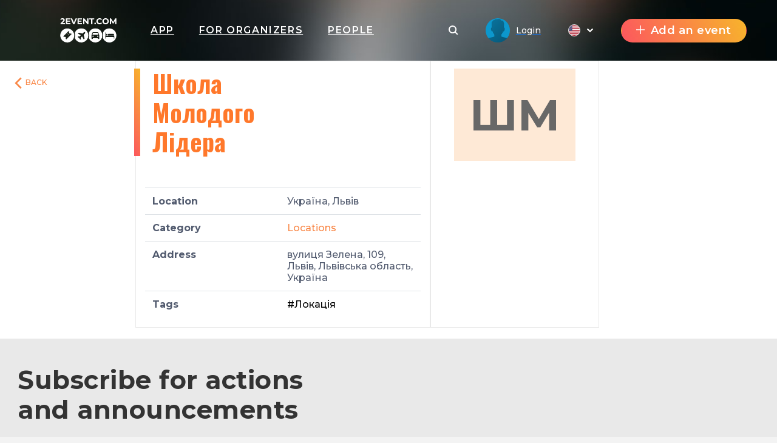

--- FILE ---
content_type: text/html; charset=UTF-8
request_url: https://crystal-tales.2event.com/site/view-contractors/62
body_size: 23299
content:
<!DOCTYPE html>
<html prefix="og: https://ogp.me/ns#" class="no-js" lang="">
<head>
    <title>crystal-tales.2event.com</title>
    <meta charset="utf-8">
    <meta name="viewport" content="width=device-width,initial-scale=1,maximum-scale=1,user-scalable=no">
    <meta name="format-detection" content="telephone=no">
    <meta name="format-detection" content="address=no">
    <meta name="theme-color" content="#000"><!-- Windows Phone -->
    <meta name="msapplication-navbutton-color" content="#000"><!-- iOS Safari -->
    <meta name="apple-mobile-web-app-status-bar-style" content="#000">
    <meta name="csrf-param" content="_csrf">
<meta name="csrf-token" content="fA_8zpKowVOADzeGmLp_VnwfXxg4EhqrOaSDUQFZ1RoOX5ClwsyKO9Zlc9mvyw0_MFYMUHB9SdhYndMSYiOKbw==">
    <link rel="stylesheet" href="https://crystal-tales.2event.com/dist/styles/vendor.css?v1758899151"/>
    <link rel="stylesheet" href="https://crystal-tales.2event.com/dist/styles/main.css?v1758899151"/>

    <link rel="stylesheet" href="https://crystal-tales.2event.com/dist/styles/vue/chunk-vendors.css?v1758899151"/>
    <link rel="stylesheet" href="https://crystal-tales.2event.com/dist/styles/vue/chunk-common.css?v1758899151"/>
    <link rel="stylesheet" href="https://crystal-tales.2event.com/dist/styles/vue/pageHeader.css?v1758899151"/>

    <link rel="manifest" href="/manifest.json">
    <meta name="google-site-verification" content="8hc5MEIO7G99g1RAQwtXm3uYyBTQJTCuT_xuXDfURWg"/>
    <meta name='yandex-verification' content='5daca78df1e04439'/>
    <meta name="interkassa-verification" content="e3254b1e851510389b76e141a8619064"/>
    <meta property="fb:app_id" content="879191630241478">
<style>
        .h2{color:#ff782b}
        .link_meetings{color:#ff782b}
        .block-s__i:before{background-color:#ff782b}
        .shedule-block-wrap{border-left-color:#ff782b}
        .menu-links__i-wrap svg{fill:#ff782b !important}
        .link_meetings span{color:#ff782b !important}
        .uti-Text_FirstWord-typeOne{color:#ff782b !important}
        .b-tabs__tab--active{color:#ff782b !important}
        .b-tabs__tab--active span{color:#ff782b !important}
        .menu-links__i:hover .menu-links__i-name, .menu-links__i:hover .menu-links__i-desc{color:#ff782b}
        .ubr-ButtonRound-plain.ubr-ButtonRound-primary{color:#ff782b !important; border-color: #ff782b !important;}
        .ecc-Company_Link{color:#ff782b !important; }
        .footer__menu-h, .footer__menu-h a{color:#ff782b !important; }
        .ubr-ButtonRound-primary:hover{background:#ff782b !important; color: #fff !important }
        </style>
<style>
            .checkbox_item span:before{background: linear-gradient(67deg, #FC575E, #F7B42C);}
            .h2:before{background: linear-gradient(67deg, #FC575E, #F7B42C);}
            .uti-Title:before{background: linear-gradient(67deg, #FC575E, #F7B42C) !important;}
            .btn--orange{background: linear-gradient(67deg, #FC575E, #F7B42C);}
            .b-tabs__tab:after{background: linear-gradient(67deg, #FC575E, #F7B42C);}
            .b-tabs__subtab:after{background: linear-gradient(67deg, #FC575E, #F7B42C);}
            .menu-links__i--active .menu-links__i-wrap{background: linear-gradient(67deg, #FC575E, #F7B42C);}
            .ubu-Button-primary{background: linear-gradient(67deg, #FC575E, #F7B42C) !important;}
            .our-app{background: linear-gradient(67deg, #FC575E, #F7B42C) !important;}
            .shedule-block-wrap--reklama{background: linear-gradient(67deg, #FC575E, #F7B42C) !important;}
        }</style>
<style>.ph-LangIcon-br {background-image: url(/dist/images/vue/br.svg);}
.ph-LangIcon-en {background-image: url(/dist/images/vue/us.svg);}
.ph-LangIcon-fr {background-image: url(/dist/images/vue/fr.svg);}
.ph-LangIcon-pl {background-image: url(/dist/images/vue/pl.svg);}
.ph-LangIcon-ru {background-image: url(/dist/images/vue/ru.svg);}
.ph-LangIcon-uk {background-image: url(/dist/images/vue/uk.svg);}
</style>        <!-- Google Tag Manager -->
            <noscript><iframe src="//www.googletagmanager.com/ns.html?id=GTM-59FZ8JB" height="0" width="0" style="display:none;visibility:hidden"></iframe></noscript>
        <script>(function(w,d,s,l,i){w[l]=w[l]||[];w[l].push({'gtm.start':
            new Date().getTime(),event:'gtm.js'});var f=d.getElementsByTagName(s)[0],
            j=d.createElement(s),dl=l!='dataLayer'?'&l='+l:'';j.async=true;j.src=
            '//www.googletagmanager.com/gtm.js?id='+i+dl;f.parentNode.insertBefore(j,f);
        })(window,document,'script','dataLayer','GTM-59FZ8JB');</script>
        <!-- End Google Tag Manager -->

    <!-- End Google Analytics -->
    <script async src="https://www.googletagmanager.com/gtag/js?id=UA-35111427-1"></script>
    <script>
        window.dataLayer = window.dataLayer || [];
        function gtag() {
            dataLayer.push(arguments);
        }
        gtag('js', new Date());

                    gtag('config', 'UA-35111427-1');
            gtag('event', 'page_view', { 'send_to': "UA-35111427-1" });
        
                                            </script>
    <!-- End Google Analytics -->

    <!-- Facebook Pixel Code -->
    <script>
        !function(f,b,e,v,n,t,s){if(f.fbq)return;n=f.fbq=function(){n.callMethod?
            n.callMethod.apply(n,arguments):n.queue.push(arguments)};if(!f._fbq)f._fbq=n;
            n.push=n;n.loaded=!0;n.version='2.0';n.queue=[];t=b.createElement(e);t.async=!0;
            t.src=v;s=b.getElementsByTagName(e)[0];s.parentNode.insertBefore(t,s)}(window,
            document,'script','https://connect.facebook.net/en_US/fbevents.js');
    </script>
            <script>
            fbq('init', '1779316669014703');
            fbq('track', 'PageView');
        </script>
        <noscript><img height="1" width="1" style="display:none" src="https://www.facebook.com/tr?id=1779316669014703&ev=PageView&noscript=1"/></noscript>
        <!-- End Facebook Pixel Code -->

</head>
<body data-push="/site/subscribePush"
      data-push_user_id="null"
      data-lang="en">
<!-- begin loader -->
<div id="loader">
    <div class="load-three-bounce">
        <div class="load-child bounce1"><img src="/dist/img/1.svg" alt=""></div>
        <div class="load-child bounce2"><img src="/dist/img/2.svg" alt=""></div>
        <div class="load-child bounce3"><img src="/dist/img/3.svg" alt=""></div>
        <div class="load-child bounce4"><img src="/dist/img/4.svg" alt=""></div>
    </div>
</div>
<!-- finish loader -->
<script src="https://crystal-tales.2event.com/dist/scripts/libs.js?v1758899151"></script>
<script>
    var current_lang = '';
    $(document).ready(function () {
        $("#loader").fadeOut("slow");
        // $(".header_white #logo").mouseover(function(){
        //     $(this).attr("src","/dist/img/orange.svg");
        // });
        // $(".header_white #logo").mouseout(function(){
        //     $(this).attr("src","/dist/img/dark.svg");
        // })
    });
</script>
<!-- 

	<a id="show_alert" class="jsOpenModal" href="#alert"></a>
	<div class="b_modal mfp-hide zoom-anim-dialog subscribe-modal pb-3" id="alert" style="max-width: 900px;">
		<div class="title_part">
			<div class="h2 _modal_title"><span>Вітання!</span></div>
		</div>
		<br>
		<hr>
		<br>
		<div class="" style="font-size: 22px; text-align: left;">2Event із івентами для України тепер знаходиться на
			<a class="" href="https://2event.com.ua/" style="">2Event.com.ua</a></div>
		<br>
		<hr>
		<br>
		<div class="subscribe-soc-wrap" style="width: 100% !important; font-size: 22px;">
			<div class="row pt-3 text-center text-dark">
				<div class="col-md-6 col-sm-12 hover-orange-text">
					<div class="row">
						<div class="col-md-12 col-sm-12 pb-3">
							<button class="btn btn--orange cancel-modal" style="padding: 0; background-image: url(/dist/images/vue/us.svg) !important; background-size: cover; background-color: transparent !important; height: 210px; background-position-x: center; background-position-y: center; margin: 0;"></button>
						</div>
					</div>
					<div class="row">
						<div class="col-md-12 col-sm-12">
							<p class="text-center">Stay on 2Event.com</p>
						</div>
						<div class="col-md-12 col-sm-12">
							<p class="text-center">Events for the USA</p>
						</div>
					</div>
				</div>
				<div class="col-md-6 col-sm-12 hover-orange-text">
					<div class="row">
						<div class="col-md-12 col-sm-12 pb-3">
							<a class="btn btn--orange" href="https://2event.com.ua/" style="padding: 0; border-radius: 0; background-image: url(/dist/images/vue/uk.svg) !important; height: 210px; margin: 0;"></a>
						</div>
					</div>
					<div class="row">
						<div class="col-md-12 col-sm-12">
							<p class="text-center">Перейти до 2Event.com.ua</p>
						</div>
						<div class="col-md-12 col-sm-12">
							<p class="text-center">Івенти в Україні</p>
						</div>
					</div>
				</div>
			</div>
		</div>
	</div>
	<script>$(document).ready(function () {
            $('#show_alert').click();
            $('.cancel-modal').click(function (e) {
                $('.mfp-close').click();
            });
        });
	</script>
	<style>

        .hover-orange-text:hover {
            cursor: pointer;
        }

        .hover-orange-text:hover .btn--orange:hover {
            box-shadow: none !important;
        }

        .hover-orange-text:hover p {
            color: #FF5722;
            transition: .3s ease all;
            cursor: pointer;
        }
	</style>
 -->
<style>
    #menuLinks.linksSlideDown .container {
        -webkit-transform: translateY(0);
        transform: translateY(0);
        transition: transform .3s ease-out;
    }
    #menuLinks.linksSlideUp .container {
        -webkit-transform: translateY(-100px);
        transform: translateY(-100px);
        transition: transform .3s ease-out;
    }
    .linksMobSlideDown {
        -webkit-transform: translateY(45px);
        transform: translateY(45px);
        transition: transform .3s ease-out;
    }
    .linksMobSlideUp {
        -webkit-transform: translateY(10px);
        transform: translateY(10px);
        transition: transform .3s ease-out;
    }
    .slideUp {
        -webkit-transform: translateY(-100px);
        transform: translateY(-100px)k;
        transition: transform .3s ease-out;
    }

    .slideDown {
        -webkit-transform: translateY(0);
        transform: translateY(0);
        transition: transform .3s ease-out;
    }
    .tgme_widget_login.large button.tgme_widget_login_button {
        border-radius: 6px;
    }
    #installApp {
        position: absolute;
        z-index: 99;
        right: 12vw;
        background: transparent;
        text-shadow: 1px 1px #f98645;
	    cursor: pointer;
    }
    @media only screen and (max-width: 500px) {
        #installApp {
            position: fixed;
            z-index: 99999999;
            right: 0;
            bottom: 0;
            background: #333;
            color: #fff;
            font-size: 31px;
            text-shadow: 1px 1px #f98645;
            width: 100%;
            height: 70px;
        }
    }
</style>

<header id="header">
	<div
			id="page-header"
			data-translates='{"app":{"editProfile":"Edit profile","status":"Status","time":"Time","anytime":"Anytime","selecttime":"Select time","comment":"comment","makeanappointment":"Make an appointment","editanappointment":"Edit an appointment","reasonforcancellation":"Reason for cancellation","themeetingrejected":"The meeting rejected","meetingappointed":"Meeting appointed","themeetingcanceled":"The meeting is canceled","Settings":"Settings","rejectappointment":"Reject appointment","adminPanel":"Admin panel"},"vue":{"from":"from","myFriends":"My friends","lookingFor":"Looking for","filterBy":"Filter by","interestCategory":"Interest Category","transportTo":"Transport to","mySkills":"mySkills","sortBy":"Sort by","clearFilter":"Clear filter","noVisitors":"No Visitors","loadMore":"Load more","age":"Age","leavethecity":"Leave the city","comingtothecity":"Coming to the city","lookingforaccommodation":"Looking for accommodation","rentanapartment":"Rent an apartment","appointment":"Appointment","meetingplace":"Meeting place","date":"Date","addyourcomment":"addyourcomment","viewall":"VIEW ALL","viewmore":"view more","awaitingResponse":"Awaiting Response","Interested":"Interested","aboutMe":"About me"},"myProfile":{"myProfile":"My profile","myEvents":"My events","myTickets":"My tickets","myAppointments":"My appointments","myCalendar":"My calendar","unreadMessages":"Unread messages","privacy":"Privacy","friends":"Friends","allEvents":"All events","futuredEvents":"Futured events","pastEvents":"Past events","favorites":"Favorites","lookedEarlier":"Already viewed","viewAll":"View all","downloadMobileApp":"Download mobile app","downloadMobileAppDescription":"Download mobile app description","showEmail":"Show email","hidePhone":"Hide phone","hideMyTripPlan":"Hide my trip plan","hideMeFromVisitorList":"Hide me from visitors list","allTickets":"All tickets","date":"date","time":"time","cost":"cost","downloadTicket":"Download ticket","sendToEmail":"Send to email","addToCalendar":"Add to calendar","ticketsBannerTitle":"Tickets banner title","ticketsBannerSubtitile":"Install our app to never lose your tickets","myMessages":"My messages","search":"search","allMessages":"All messages","playmates":"playmates","isTyping":"Is typing...","yourMessage":"Your message","online":"online","notifications":"Notifications","logout":"Logout"},"layout":{"addEvent":"Add an event","create":"Create","login":"Login","search":"Search","navApp":"App","navEvent":"Event","navTravel":"Travel","navPeople":"People","referalSystem":"Referal system","orderApp":"Order App"}}'
			data-token=''
			data-search-action="/events"
			data-search-field-url="/events/autocomplete"
			data-is-header-white-string="false"
			data-home-url="https://2event.com"
			data-app-url="/Buy_app_for_event"
			data-about-url="/site/aboutus"
			data-contacts-url="/site/contacts"
			data-events-url="/events"
			data-travel-url="/site/features?id=item_8"
			data-people-url="/people"
			data-facebook-url="#"
			data-instagram-url="#"
			data-telegram-url="#"
			data-twitter-url="#"
			data-black-friday-url="/BlackFriday"
			data-active-navigation-item=""
			data-create-event-url="/admin/events/create"
			data-create-event-new-url="/admin/start"
			data-new-appointments-count-string="0"
			data-new-messages-count-string="0"
			data-logo-url="https://crystal-tales.2event.com/media/providers/spys_-_logo_white.svg"
            

        			data-my-profile-url="/profile"
			data-my-events-url="/profile/myevents"
			data-for-organizers-url="/site/org"
			data-my-tickets-url="/profile/mytickets"
			data-referal-system-url="/referrers"
			data-my-messages-url="/profile/mymessages"
			data-notifications-url="/profile/notification"
			data-my-appointments-url="/profile/mymeeting"
			data-my-calendar-url="/profile/calendar"
			data-admin-panel-url="/admin/events"
			data-settings-url="/profile/settings"
			data-show-profile-header-string="false"
			data-user-id=""
			data-space-for-tabs="false"
			data-current-language="en"
			data-languages-urls-string='{"br":"\/br\/site\/view-contractors\/62","en":"\/site\/view-contractors\/62","fr":"\/fr\/site\/view-contractors\/62","pl":"\/pl\/site\/view-contractors\/62","ru":"\/ru\/site\/view-contractors\/62","uk":"\/uk\/site\/view-contractors\/62"}'
			data-show-custom-menu-string="false"
			data-menu-urls-string='[]'
			data-show-language-selector-string="true"
			data-show-app-link-string="true"
			data-show-app-link-mobile-string="true"
			data-show-people-link-string="true"
			data-show-travel-link-string="false"
			data-show-for-organizers-link-string="true"
			data-show-event-link-string="false"
			data-show-event-header-string="true"
			data-event-id=""
			data-event-12h-time-format-string="1"
	>
	</div>
</header>

	 <style>
         .ph-PageHeader {
             height: 100px !important;
             align-items: center !important;
         }
         .ph-PageHeaderProfile{
	         padding: 0 !important;
         }
         .ph-PageHeaderWrapContainer {
             position: relative;
             z-index: 5;
         }
         .fixed-top .ph-PageHeader {
             -webkit-box-align: start;
             -ms-flex-align: start;
             align-items: flex-start;
         }
         .ph-PageHeaderStickedTop {
             z-index: 4 !important;
             background: #fff;
         }
         @media only screen and (max-width: 500px) {
             .ph-PageHeader {
                 height: 60px !important;
                 align-items: center !important;
             }
         }
	 </style>
 
<style>
	.ph-Navigation_Item.installApp{
		cursor: pointer;
	}
</style>
<script>
    /*ch();

    function ch() {
        let timerId = setInterval(function (e) {
            if ($('.lua-UserDropdown.ivu-dropdown').length>0) {
                clearInterval(timerId);
                $('.lua-UserDropdown.ivu-dropdown').on('click', function(e) {
                    // console.log(e);
                    $('#menuLinks').hide();
                    $(document).click(function(event) {
                        // console.log(event);
                        if (!$(event.target).closest(".lua-UserDropdown.ivu-dropdown").length) {
                            $('#menuLinks').show();
                        }
                    });
                });
            }

        }, 2000);

    }*/

    /*var new_scroll_position = 0;
    var last_scroll_position;
    var header = document.getElementById("header");
    var headerHeight = '100px';
    var headerHeightMob = '60px';

    var PageHeader = $('#PageHeader');

    window.addEventListener('DOMContentLoaded', function(dcl) {
        window.addEventListener('scroll', function(e) {
            var navbar = $('.ph-PageHeader');
            last_scroll_position = window.scrollY;
            if (window.scrollY > 0) {

                if ($(PageHeader.children()[0]).hasClass('notfixed')) {
                    $('#PageHeaderFixed').remove();
                    let height = headerHeight;
                    if (window.innerWidth <= 500) {
                        height = headerHeightMob;
                    }
                    PageHeader.prepend('<div id="PageHeaderFixed" class="fixed"><style>.ph-PageHeader{height: '+height+' !important;position: fixed!important;width: 100%}</style></div>');
                }

            } else {
                if ($(PageHeader.children()[0]).hasClass('fixed')) {
                    $('#PageHeaderFixed').remove();
                    PageHeader.prepend('<div id="PageHeaderFixed" class="notfixed"><style>.ph-PageHeader{height: inherit; position: relative!important;width: auto; background: transparent !important;}</style></div>');
                }

            }
            var headerBg = $('.ph-PageHeaderWrap_HeaderBg').height();
            // Scrolling down
	                   let headerBgHeight =  $('.ph-PageHeaderWrap_HeaderBg').length > 0 ?  $('.ph-PageHeaderWrap_HeaderBg').height():10;


                if (new_scroll_position < last_scroll_position && last_scroll_position > headerBgHeight) {
                    // header.removeClass('slideDown').addClass('slideUp');
                                        navbar.removeClass("slideDown");
                    navbar.addClass("slideUp");
                    // $('.ph-PageHeaderProfile').slideToggle();
                    // Scrolling up
                } else if (new_scroll_position > last_scroll_position) {
                    // header.removeClass('slideUp').addClass('slideDown');
                                        navbar.removeClass("slideUp");
                    navbar.addClass("slideDown");
                }


            new_scroll_position = last_scroll_position;
        });
    });*/


</script>
<div class="container-fluid">
  <div class="row">
    <div class="col-md-2">
      <div class="tabel_item go-back"><a href="/site/search-contractors">
          <span class="ivu-tabs-nav-prev" style="text-transform: uppercase"><i class="ivu-icon ivu-icon-ios-arrow-back" style="font-size: 30px;"></i><span style="    margin-left: -4%;">Back</span></span>
        </a>
      </div>
    </div>
    <div class="col-md-8">
  <div class="row">
    <div class="col-md-7" style=" border: 1px solid #e9e9e9;">
      <table class="table">
        <tbody>
        <tr style="border: none">
          <th class="" style="border: none"><h2
              class="h2 orrange  font-style name-view-contractor">Школа Молодого Лідера</h2></th>
          <td style="border: none"><span class="admin_panel_wrapper" style="border: none!important; float: right"></span></td>
        </tr>
        <tr>
          <th class="h6"><strong>Location</strong>
          </th>
          <td class="h6">Україна, Львів</td>
        </tr>
        <tr>
          <th class="h6" ><strong>Category</strong>
          </th>
          <td class="h6"><a href="/site/search-contractors/category/place">Locations</a></td>
        </tr>
                          <tr>
            <th class="h6"><strong>Address</strong></th>
            <td class="h6">вулиця Зелена, 109, Львів, Львівська область, Україна</td>
          </tr>
                          <tr>
            <th class="h6" ><strong>Tags</strong></th>
            <td class="h6">
                        <a href="/site/search-contractors/tag/Lokatsiya" class="tag-item" style="text-decoration: none;">#Локація</a>
                        </td>
          </tr>
        </tbody>
      </table>
    </div>

    <div class="col-md-4" style="border: 1px solid #e9e9e9;">
      <table class="table">
        <tbody>
        <tr>
          <th class="col-md-3 text-center text-uppercase " style="border: none"><div class="first-letter"> ШМ </div>  </th>
        </tr>
                                                <tr>
                  </tbody>
      </table>
    </div>

  </div>
  </div>
  </div>
</div>

<br>

<div id="myModal" class="modal" style="z-index: 9999">


  <span class="close">&times;</span>


  <img class="modal-content" id="img01">


  <div id="caption"></div>
</div>
<style>


  #myImg {
    border-radius: 5px;
    cursor: pointer;
    transition: 0.3s;
    max-width: 100%;
    height: auto;
  }

  #myImg:hover {
    opacity: 0.7;
  }


  .modal {
    display: none;
    position: fixed;
    z-index: 1;
    padding-top: 100px;
    left: 0;
    top: 0;
    width: 100%;
    height: 100%;
    overflow: auto;
    background-color: rgb(0, 0, 0);
    background-color: rgba(0, 0, 0, 0.9);
  }

  .modal-content {
    margin: auto;
    display: block;
    width: 80%;
    max-width: 700px;
  }

  #caption {
    margin: auto;
    display: block;
    width: 80%;
    max-width: 700px;
    text-align: center;
    color: #ccc;
    padding: 10px 0;
    height: 150px;
  }

  .modal-content, #caption {
    animation-name: zoom;
    animation-duration: 0.6s;
  }

  @keyframes zoom {
    from {
      transform: scale(0)
    }
    to {
      transform: scale(1)
    }
  }

  .close {
    position: absolute;
    top: 15px;
    right: 35px;
    color: #f1f1f1;
    font-size: 40px;
    font-weight: bold;
    transition: 0.3s;
  }

  .close:hover,
  .close:focus {
    color: #bbb;
    text-decoration: none;
    cursor: pointer;
  }

  a {
    color: #F98645
  }

  .font-style text {
    font-family: "Oswald", sans-serif;
  }

  @media only screen and (max-width: 700px) {
    .modal-content {
      width: 100%;
    }
  }
  .waves-effect {
    position: relative;
    overflow: hidden;
    cursor: pointer;
    -webkit-user-select: none;
    -moz-user-select: none;
    -ms-user-select: none;
    user-select: none;
    -webkit-tap-highlight-color: transparent;
  }
  .btn-outline-warning {
    color: #fb3 !important;
    background-color: transparent !important;
    border: 2px solid #fb3 !important;
  }
  .btn-rounded {
    border-radius: 10px;
  }
  .btn-go-back {
    margin: .375rem;
    color: inherit;
    text-transform: uppercase;
    word-wrap: break-word;
    white-space: normal;
    cursor: pointer;
    border: 0;
    border-radius: .125rem;
    transition: color 0.15s ease-in-out,background-color 0.15s ease-in-out,border-color 0.15s ease-in-out,-webkit-box-shadow 0.15s ease-in-out;
    transition: color 0.15s ease-in-out,background-color 0.15s ease-in-out,border-color 0.15s ease-in-out,box-shadow 0.15s ease-in-out;
    transition: color 0.15s ease-in-out,background-color 0.15s ease-in-out,border-color 0.15s ease-in-out,box-shadow 0.15s ease-in-out,-webkit-box-shadow 0.15s ease-in-out;
    padding: .84rem 2.14rem;
    font-size: .81rem;
  }
  .admin_panel_wrapper .btn_panel.btn_edit{
 background-image:  url("data:image/svg+xml,%3Csvg xmlns='http://www.w3.org/2000/svg' id='SVGDoc' width='20' height='20' xmlns:xlink='http://www.w3.org/1999/xlink' viewBox='0 0 20 20'%3E%3Cdefs%3E%3Cpath d='M1289,846l5,5l-13,13h-5v-5z' id='Path-0'/%3E%3C/defs%3E%3Cg transform='matrix%281,0,0,1,-1275,-845%29'%3E%3Cg%3E%3Cuse xlink:href='%23Path-0' fill-opacity='0' fill='%23838d97' stroke-dashoffset='0' stroke-linejoin='round' stroke-linecap='round' stroke-opacity='1' stroke='%23838d97' stroke-miterlimit='50' stroke-width='2'/%3E%3C/g%3E%3C/g%3E%3C/svg%3E")
  }
  @media (max-width: 770px) {
    .go-back{
      display: none;
    }
  }
  .tag-item{
    color: #000000;
  }
  a:hover{
    color:red;
  }
  .first-letter{
    color: #686868;
    margin: auto;
    width: 200px;
    background-color: #fed6b187;
    /*font-size: 100px;*/
    padding: 10%;
    font-size: 4.5rem;
  }
</style>
<script>
  $('.show-attribute').click(function (e) {
      e.preventDefault();
      var url = $(this).data('url');
      var that = this;
    $.ajax({
        url: url,
        method: 'POST',
        data: {'_csrf' : 'fA_8zpKowVOADzeGmLp_VnwfXxg4EhqrOaSDUQFZ1RoOX5ClwsyKO9Zlc9mvyw0_MFYMUHB9SdhYndMSYiOKbw==' },
        success: function(res){
            if(res.status_code == "201"){
                $(that).text(res.attribute);
            }else{
            }
        },
        error: function(res){
        }
    });
    return false;
  });

    var modal = document.getElementById("myModal");

    var img = document.getElementById("myImg");
    var modalImg = document.getElementById("img01");
    var captionText = document.getElementById("caption");
    img.onclick = function () {
        modal.style.display = "block";
        modalImg.src = this.src;
        captionText.innerHTML = this.alt;
    }

    var span = document.getElementsByClassName("close")[0];

    span.onclick = function () {
        modal.style.display = "none";
    }

</script>
<script>
    import Button from "../../../../frontend/vue/src/components/ui/Button";
    export default {
        components: {Button}
    }
</script>
<section class="subscribe">
    <form id="subscribe_form" action="/yii2/site/subscribe" method="post">
                <div class="container">
            <div class="row align-items-center top_part">
                <div class="col-md-6 p-1">
                    <h2 class="h2 h2--grey">Subscribe for actions and announcements</h2>
                </div>
                <div class="col-md-6 row form-subscribe align-items-center p-1">
                    <div class="col-md-12 p-0">
                        <div class="form-row row flex-nowrap">
                            <input type="hidden" id="csrfToken" name="_csrf" value="fA_8zpKowVOADzeGmLp_VnwfXxg4EhqrOaSDUQFZ1RoOX5ClwsyKO9Zlc9mvyw0_MFYMUHB9SdhYndMSYiOKbw==">
                            <input type="email" id="email-subscribe" name="email" placeholder="your e-mail" value="" required>
                            <input type="submit" id="submit-subscribe" class="btn btn--orange" value="Subscribe">
                        </div>
                        <div class="ks-select__current row jsMoreSubscribe">Personalize my subscription</div>
                    </div>
                </div>
            </div>
        </div>
        <div class="delivery_subscribe_form">
            <div class="container">
                <div id="delivery-subscribe">
                    <div class="left_part">
                        <div class="left_part_wrapper">
                            <h3 class="h3">City of interest</h3>
                            <div id="list_from_db">
                                <div class="item">
                                    <div class="select_city_wrapper">
                                        <div class="btn_wrapper">
                                            <button class="btn_remove jsRemoveCity" type="button"></button>
                                        </div>
                                        <label class="label_select jsSelectCity">
                                            <input class="form_select" type="text" name="" value="All">
                                            <span>Select city</span>
                                        </label>
                                        <ul class="select_list_city">
                                                                                            <li data-id="1">Lviv</li>
                                                                                            <li data-id="3">Kharkiv</li>
                                                                                            <li data-id="39">Dnipro</li>
                                                                                            <li data-id="98">Odesa</li>
                                                                                            <li data-id="45559">Kyiv</li>
                                                                                    </ul>
                                    </div>
                                </div>
                            </div>
                            <div class="geo_fields" id="geo_fields">
                                <div class="item">
                                    <div class="select_city_wrapper">
                                        <div class="btn_wrapper">
                                            <button class="btn_remove jsRemoveCity" type="button"></button>
                                        </div>
                                        <label class="label_select jsSelectCity">
                                            <input class="form_select" type="text" name="" value="All">
                                            <span>Select city</span>
                                        </label>
                                        <ul class="select_list_city">
                                                                                            <li data-id="1">Lviv</li>
                                                                                            <li data-id="3">Kharkiv</li>
                                                                                            <li data-id="39">Dnipro</li>
                                                                                            <li data-id="98">Odesa</li>
                                                                                            <li data-id="45559">Kyiv</li>
                                                                                    </ul>
                                    </div>

                                </div>
                                <div class="item">
                                    <div class="all_geo_fields"></div>
                                    <button class="btn jsAddGeo" id="add_geo" type="button">+ <span>Add city</span></button>
                                </div>
                            </div>
                        </div>
                    </div>
                    <div class="right_part">
                        <div class="all_categories">
                            <h3 class="h3">Categories</h3>
                        </div>
                        <div class="newsletter_categories"><div class="item">
                                    <label class="_checkbox">
                                        <input type="checkbox" name="ctg[1]"><span>Business</span>
                                    </label>
                                </div><div class="item">
                                    <label class="_checkbox">
                                        <input type="checkbox" name="ctg[2]"><span>Tech &amp; IT</span>
                                    </label>
                                </div><div class="item">
                                    <label class="_checkbox">
                                        <input type="checkbox" name="ctg[3]"><span>Sports</span>
                                    </label>
                                </div><div class="item">
                                    <label class="_checkbox">
                                        <input type="checkbox" name="ctg[4]"><span>Family</span>
                                    </label>
                                </div><div class="item">
                                    <label class="_checkbox">
                                        <input type="checkbox" name="ctg[5]"><span>Concerts</span>
                                    </label>
                                </div><div class="item">
                                    <label class="_checkbox">
                                        <input type="checkbox" name="ctg[6]"><span>Night Life</span>
                                    </label>
                                </div><div class="item">
                                    <label class="_checkbox">
                                        <input type="checkbox" name="ctg[7]"><span>Culture</span>
                                    </label>
                                </div><div class="item">
                                    <label class="_checkbox">
                                        <input type="checkbox" name="ctg[8]"><span>Tourism</span>
                                    </label>
                                </div><div class="item">
                                    <label class="_checkbox">
                                        <input type="checkbox" name="ctg[9]"><span>Progress</span>
                                    </label>
                                </div><div class="item">
                                    <label class="_checkbox">
                                        <input type="checkbox" name="ctg[11]"><span>Rest</span>
                                    </label>
                                </div><div class="item">
                                    <label class="_checkbox">
                                        <input type="checkbox" name="ctg[12]"><span>Exhibition</span>
                                    </label>
                                </div><div class="item">
                                    <label class="_checkbox">
                                        <input type="checkbox" name="ctg[13]"><span>Festival</span>
                                    </label>
                                </div><div class="item">
                                    <label class="_checkbox">
                                        <input type="checkbox" name="ctg[14]"><span>Entertainment</span>
                                    </label>
                                </div><div class="item">
                                    <label class="_checkbox">
                                        <input type="checkbox" name="ctg[17]"><span>Social events</span>
                                    </label>
                                </div><div class="item">
                                    <label class="_checkbox">
                                        <input type="checkbox" name="ctg[18]"><span>Education</span>
                                    </label>
                                </div><div class="item">
                                    <label class="_checkbox">
                                        <input type="checkbox" name="ctg[20]"><span>Trainings</span>
                                    </label>
                                </div><div class="item">
                                    <label class="_checkbox">
                                        <input type="checkbox" name="ctg[21]"><span>Press-conference</span>
                                    </label>
                                </div><div class="item">
                                    <label class="_checkbox">
                                        <input type="checkbox" name="ctg[22]"><span>Science</span>
                                    </label>
                                </div><div class="item">
                                    <label class="_checkbox">
                                        <input type="checkbox" name="ctg[23]"><span>Medicine</span>
                                    </label>
                                </div><div class="item">
                                    <label class="_checkbox">
                                        <input type="checkbox" name="ctg[24]"><span>Blockchain</span>
                                    </label>
                                </div><div class="item">
                                    <label class="_checkbox">
                                        <input type="checkbox" name="ctg[25]"><span>Psychology</span>
                                    </label>
                                </div><div class="item">
                                    <label class="_checkbox">
                                        <input type="checkbox" name="ctg[26]"><span>Jurisprudence</span>
                                    </label>
                                </div><div class="item">
                                    <label class="_checkbox">
                                        <input type="checkbox" name="ctg[27]"><span>Food and drink</span>
                                    </label>
                                </div><div class="item">
                                    <label class="_checkbox">
                                        <input type="checkbox" name="ctg[28]"><span>Photos</span>
                                    </label>
                                </div><div class="item">
                                    <label class="_checkbox">
                                        <input type="checkbox" name="ctg[29]"><span>Pets</span>
                                    </label>
                                </div><div class="item">
                                    <label class="_checkbox">
                                        <input type="checkbox" name="ctg[30]"><span>Fashion</span>
                                    </label>
                                </div><div class="item">
                                    <label class="_checkbox">
                                        <input type="checkbox" name="ctg[31]"><span>Art</span>
                                    </label>
                                </div><div class="item">
                                    <label class="_checkbox">
                                        <input type="checkbox" name="ctg[32]"><span>Children</span>
                                    </label>
                                </div><div class="item">
                                    <label class="_checkbox">
                                        <input type="checkbox" name="ctg[34]"><span>Politics</span>
                                    </label>
                                </div><div class="item">
                                    <label class="_checkbox">
                                        <input type="checkbox" name="ctg[36]"><span>Accounting</span>
                                    </label>
                                </div><div class="item">
                                    <label class="_checkbox">
                                        <input type="checkbox" name="ctg[37]"><span>Religion</span>
                                    </label>
                                </div><div class="item">
                                    <label class="_checkbox">
                                        <input type="checkbox" name="ctg[38]"><span>For events organizers</span>
                                    </label>
                                </div><div class="item">
                                    <label class="_checkbox">
                                        <input type="checkbox" name="ctg[39]"><span>B2B-Networking</span>
                                    </label>
                                </div><div class="item">
                                    <label class="_checkbox">
                                        <input type="checkbox" name="ctg[40]"><span>18+</span>
                                    </label>
                                </div><div class="item">
                                    <label class="_checkbox">
                                        <input type="checkbox" name="ctg[41]"><span>Movies</span>
                                    </label>
                                </div><div class="item">
                                    <label class="_checkbox">
                                        <input type="checkbox" name="ctg[42]"><span>Music</span>
                                    </label>
                                </div><div class="item">
                                    <label class="_checkbox">
                                        <input type="checkbox" name="ctg[43]"><span>Dancing</span>
                                    </label>
                                </div><div class="item">
                                    <label class="_checkbox">
                                        <input type="checkbox" name="ctg[44]"><span>Excursions</span>
                                    </label>
                                </div><div class="item">
                                    <label class="_checkbox">
                                        <input type="checkbox" name="ctg[52]"><span>Design</span>
                                    </label>
                                </div><div class="item">
                                    <label class="_checkbox">
                                        <input type="checkbox" name="ctg[53]"><span>Conferences</span>
                                    </label>
                                </div><div class="item">
                                    <label class="_checkbox">
                                        <input type="checkbox" name="ctg[54]"><span>Forum</span>
                                    </label>
                                </div><div class="item">
                                    <label class="_checkbox">
                                        <input type="checkbox" name="ctg[60]"><span>Seminars</span>
                                    </label>
                                </div><div class="item">
                                    <label class="_checkbox">
                                        <input type="checkbox" name="ctg[63]"><span>Master classes</span>
                                    </label>
                                </div><div class="item">
                                    <label class="_checkbox">
                                        <input type="checkbox" name="ctg[64]"><span>Intensives</span>
                                    </label>
                                </div><div class="item">
                                    <label class="_checkbox">
                                        <input type="checkbox" name="ctg[65]"><span>Parties</span>
                                    </label>
                                </div><div class="item">
                                    <label class="_checkbox">
                                        <input type="checkbox" name="ctg[66]"><span>Courses</span>
                                    </label>
                                </div><div class="item">
                                    <label class="_checkbox">
                                        <input type="checkbox" name="ctg[67]"><span>Quests</span>
                                    </label>
                                </div><div class="item">
                                    <label class="_checkbox">
                                        <input type="checkbox" name="ctg[68]"><span>Theaters</span>
                                    </label>
                                </div><div class="item">
                                    <label class="_checkbox">
                                        <input type="checkbox" name="ctg[69]"><span>Discounts</span>
                                    </label>
                                </div><div class="item">
                                    <label class="_checkbox">
                                        <input type="checkbox" name="ctg[70]"><span>Tours</span>
                                    </label>
                                </div><div class="item">
                                    <label class="_checkbox">
                                        <input type="checkbox" name="ctg[71]"><span>Philharmonic</span>
                                    </label>
                                </div><div class="item">
                                    <label class="_checkbox">
                                        <input type="checkbox" name="ctg[72]"><span>Circus</span>
                                    </label>
                                </div><div class="item">
                                    <label class="_checkbox">
                                        <input type="checkbox" name="ctg[111]"><span>Beauty Industry</span>
                                    </label>
                                </div><div class="item">
                                <label class="_checkbox">
                                    <input type="checkbox" name="free"><span>FREE TICKETS FOR &quot;LIKE&quot; AND &quot;SHARE&quot;</span>
                                </label>
                            </div>
                        </div></div>
                </div>
            </div>
        </div>
    </form>
</section><style>
    .display {
        display: block !important;
    }
</style>
<footer>
    <div class="footer-top">
        <div class="container">
            <div class="row">
                <div class="col-md-3 text-center footer__logo p-1">
                    <img src="https://crystal-tales.2event.com/media/providers/spys_-_logo_white.svg" alt="" height="48">
                </div>
                                    <div class="col-md-3 footer__menu pt-1">
                        <div class="footer__menu-block">
                            <div class="footer__menu-h">Company</div>
                            <ul>
                                <li><a href="/site/aboutus">About us</a>
                                </li>
                                <li><a href="/site/contacts">Contacts</a>
                                </li>
                                <li><a href="/site/clients" class="active">For participants</a></li>
                                <li><a href="/site/forinvestor">For investors</a></li>
                                <li><a href="/site/jobs">Jobs</a></li>
                                <li><a href="/news">News</a></li>
                                <li><a href="/articles/index">Press about us</a></li>
                            </ul>
                        </div>
                        <div class="footer__menu-block">
                            <div class="footer__menu-h">For organizers</div>
                            <ul>
                                <li><a href="/site/price">Pricing</a></li>
                                <li class="crEvBtn">
                                    <a href="#login" class="jsOpenModal">Create event</a>
                                <li><a href="/site/eventbrite">Import from Eventbrite</a></li>
                                <li><a href="/UserFacebookEvents/landing">Import from Facebook</a></li>
                                <li><a href="/Buy_app_for_event">Order APP</a>
                                </li>
                                <li><a href="/site/org">For organizators</a></li>
                                <li><a href="/site/media">Informational partnership</a></li>
                                <li><a href="/site/agreement">Agreement</a></li>
                            </ul>
                        </div>
                        <div class="footer__menu-block">
                            <div class="footer__menu-h"><a href="/faq" style="color: #FF782B !important;">FAQ</a></div>
	                        <!--                        <ul>-->
	                        <!--                            <li><a href="-->
                            <!--">-->
                            <!--?</a></li>-->
	                        <!--                            <li><a href="-->
                            <!--">-->
                            <!--</a></li>-->
	                        <!--                            <li><a href="-->
                            <!--">-->
                            <!--</a></li>-->
	                        <!--                        </ul>-->
                        </div>
                    </div>
                    <div class="col-md-3 footer__menu pt-1">
                        <div class="footer__menu-block">
                            <div class="footer__menu-h">Facilities of 2event</div>
                            <ul>
                                <li><a href="/site/features?id=item_1">Events and your friends plans</a></li>
                                <li><a href="/site/features?id=item_2">Online tickets for events</a></li>
                                <li><a href="/site/features?id=item_4">Ticket Scanner</a></li>
                                <li><a href="/site/search-contractors">Contractors</a></li>
                                <li><a href="/site/qr-quest">Qr Quest</a></li>
                                <li><a href="/site/features?id=item_5">Badges with QR</a></li>
                                <li><a href="/site/features?id=item_6">Appointments at the event</a></li>
                                <li><a href="/site/features?id=item_7">Twitterwall</a></li>
                                <li><a>Who is coming to my city. Who leave</a></li>
                                <li><a href="/site/features?id=item_11">Room-mates for events</a></li>
                                <li><a href="/site/features?id=item_10">Visitor’s geolocation</a></li>
                                <li><a href="/site/features?id=item_8">Travelmates for event</a></li>
                                <li><a href="/site/features?id=item_12">Travelmates and Tickets for the train</a></li>
                                <li><a href="/site/features?id=item_15">Travelmates and Plane tickets</a></li>
                                <li><a href="/site/features?id=item_9">Car sharing and Blablacar</a></li>
                                <li><a href="/site/features?id=item_14">Groups for Taxi and travelmates in the city</a></li>
                                <li><a href="/site/features?id=item_13">Hotels. Group discounts</a></li>
                                <li><a href="/site/features?id=item_16">Visitors registration</a></li>
                                <li><a href="/site/features?id=item_17">Trip plan (to create, to copy)</a></li>
                                <li><a href="/site/features?id=item_18">Visitors roles (VIP, speaker, volunteer ...)</a></li>
                                <li><a href="/site/features?id=item_19">Speakers</a></li>
                                <li><a href="/site/features?id=item_20">Sponsors (Vip, gold, media...)</a></li>
                                <li><a href="/site/features?id=item_21">Surveys</a></li>
                                <li><a href="/site/features?id=item_22">Emailing, PUSH</a></li>
                                <li><a href="/site/features?id=item_23">Agenda</a></li>
                                <li><a href="/site/landing_referal">Referral program</a></li>

                            </ul>
                        </div>
                    </div>
                    <div class="col-md-3 footer__menu p-1">
                        <div class="footer__menu-block">
                            <div class="footer__menu-h">Mobile app</div>
                            <ul>
                                <li><a href="/site/mobileApps?id=item_5">Mobile app for events</a></li>
                                <li><a href="/site/mobileApps?id=item_1">Mobile app for conferences</a></li>
                                <li><a href="/site/mobileApps?id=item_6">Mobile app for concerts</a></li>
                                <li><a href="/site/mobileApps?id=item_3">Mobile app for festivals</a></li>
                                <li><a href="/site/mobileApps?id=item_4">Mobile app for exhibition</a></li>
                                <li><a href="/site/mobileApps?id=item_2">Mobile app for workshop</a></li>
                            </ul>
                        </div>
                                                    <div class="footer__menu-block">
                                <div class="footer__menu-h">Applications 2event</div>
                                <div>
                                    <a href="https://itunes.apple.com/us/app/2event/id786811811?mt=8">
                                        <img class="mr-3" src="/dist/img/apple_white.png" alt=""
                                             height="50">
                                    </a>
                                    <a href="https://play.google.com/store/apps/details?id=org.withmyfriends">
                                        <img src="/dist/img/playmarket_white.png" alt="" height="50">
                                    </a>
                                </div>
                            </div>
                                                                    </div>
                

            </div>
        </div>
    </div>
    <div class="footer-bottom">
        <div class="container">
            <div class="row m-0 align-items-center justify-content-between">
                <div class="copyrights pb-1 pr-3"><a href="https://2event.com">2event.com</a>
                    © 2026  </div>
                <div class="copyrights pb-1 row m-0 align-items-center">
                    All rights reserved.
                </div>
            </div>
        </div>
    </div>

    <div
    id="footer-nav-menu"
    data-event-id="62"
    data-ticket-price-min="0"
    data-ticket-price-max="0"
    data-current-language="en"
    data-currency="UAH"
    ></div>
</footer>
<script>
    $(document).ready(function () {
        $('.footer__menu-block').on('click', function () {
            $(this).children().toggleClass('display')
        })


        var input_elem = null;
        var ui_number = 0;
        var url = '';
        var current_ui = 1;
        var input_id = null;

        $('.autocomplete').each(function () {
            $(this).data('id', current_ui);
            ++current_ui;
        }).change(function () {
            if (input_id && $(this).val() == '') {
                $('#' + input_id).val('');
            }
        }).click(function () {
            input_elem = $(this).parent().prop('id');
            if (!input_elem) {
                input_elem = $(this).parent().parent().prop('id');
            }
            ui_number = $(this).data('id');
            url = $(this).data('url');
            input_id = $(this).data('input-id');
            if (input_id === 'category_id') {
                $('#default_categories').show();
            } else {
                $('#default_categories').hide();
            }
        }).autocomplete({
            minLength: 3,
            autocomplete: 1,
            open: function () {
                if ($(this).hasClass('autocomplete-scroll')) {
                    $('.ui-autocomplete').width('250px');
                    $('.ui-autocomplete > li')
                        .wrapAll($('<div class="scroll-panel"></div>')
                            .width('250px')
                            .height('auto'));
                }
            },
            source: function (request, response) {
                var data = {q: request.term, withId: true};
                $.ajax({
                    dataType: 'json',
                    type: 'GET',
                    url: url,
                    data: data,
                    success: function (data) {
                        if (input_id === 'category_id') {
                            $('#default_categories').hide();
                        }
                        $('#ui-id-' + ui_number).appendTo('#' + input_elem);
                        response(data);
                    },
                    error: function (data) {
                    }
                });
            },
            select: function (event, ui) {
                if (input_id) {
                    $('#' + input_id).val(ui['item']['id']);
                }
            },
        });
    });
</script>
<style>
  .b_modal {
    z-index: 9999 !important;
  }

  .input-group-btn:not(:first-child):not(:last-child),
  .input-group .form_control:not(:first-child):not(:last-child) {
    border-radius: 0;
  }

  .input-group .form_control:last-child {
    border-top-left-radius: 0;
    border-bottom-left-radius: 0;
  }

  .input-group-btn > img {
    cursor: pointer;
  }

  .input-group-btn > img:first-child {
    border-top-left-radius: 6px;
    border-bottom-left-radius: 6px;
  }

  .input-group-btn {
    position: relative;
    font-size: 0;
    white-space: nowrap;
    width: 1%;
    vertical-align: middle;
    display: table-cell;
  }

  .input-group {
    position: relative;
    display: table;
    border-collapse: separate;
  }

  #bot_subscribe {
    max-width: 420px;
  }

  #bot_subscribe .h2 {
    margin: 0 0 35px;
  }
</style>

<div class="scroll">
  <div class="fa fa-chevron-up" aria-hidden="true"></div>
</div>

<div class="b_modal mfp-hide zoom-anim-dialog" id="chat">
  <div class="h2 _modal_title"><span>Chat</span></div>
  <div class="chat">
    <div class="chat_wrapper">
      <div class="chat_head">
        <div class="table-box last_right">
          <div class="table-cell">
            <div class="chat_person">
              <div class="chat_person_wrap">
                <div class="chat_person_name">Aleksandra Mironova</div>
                <div class="chat_person_from">Odessa</div>
                <div class="chat_person_available">online</div>
              </div>
            </div>
          </div>
          <div class="table-cell">
            <button class="simple_icon chat_voice" type="button"></button>
            <button class="simple_icon chat_like" type="button"></button>
            <button class="simple_icon chat_remove" type="button"></button>
          </div>
        </div>
      </div>
      <div class="chat_body">
        <div class="chat_body_wrap">
          <div class="chat_message chat_message_incoming">
            <div class="chat_message_inner">
              <div class="chat_avatar status online">
                <div class="chat_avatar_wrap"><img src="/dist/img/girl.jpg" alt=""></div>
              </div>
              <div class="chat_message_content">
                <div class="content_head">
                  <div class="chat_person_name">Aleksandra</div>
                  <div class="chat_message_time">22:16</div>
                </div>
                <div class="message">Hey. Do you want to go with me to the speech of Architects?</div>
              </div>
            </div>
          </div>
          <div class="chat_message chat_message_outcoming">
            <div class="chat_message_inner">
              <div class="chat_message_content">
                <div class="content_head">
                  <div class="chat_person_name">Aleksandra</div>
                  <div class="chat_message_time">22:17</div>
                </div>
                <div class="message">Hey. Yes of course. This is my favorite band. just tell me a little about yourself
                  first
                </div>
              </div>
              <div class="chat_avatar">
                <div class="chat_avatar_wrap"><img src="/dist/img/girl.jpg" alt=""></div>
              </div>
            </div>
          </div>
          <div class="chat_message chat_message_incoming">
            <div class="chat_message_inner">
              <div class="chat_avatar status online">
                <div class="chat_avatar_wrap"><img src="/dist/img/girl.jpg" alt=""></div>
              </div>
              <div class="chat_message_content">
                <div class="content_head">
                  <div class="chat_person_name">Aleksandra</div>
                  <div class="chat_message_time">22:18</div>
                </div>
                <div class="message">ok)) give me a minute...</div>
              </div>
            </div>
          </div>
        </div>
      </div>
      <div class="chat_write_message">
        <div class="person_typing"><span>Aleksandra</span> is typing . . .</div>
        <div class="chat_write_wrap">
          <input class="form_control" type="text" placeholder="Your message">
        </div>
        <button class="btn btn_send" type="button"></button>
      </div>
    </div>
  </div>
</div>
  <div class="b_modal mfp-hide zoom-anim-dialog" id="login">
    <div class="title_part">
      <div class="h2 _modal_title"><span>Login</span></div>
    </div>
    <div class="login_part">
      <div class="social_login">
        <div class="button_row_justified">
          <a href="https://facebook.com/v2.9/dialog/oauth?client_id=879191630241478&response_type=code&display=popup&scope=email%2Cpublic_profile%2Cuser_gender%2Cuser_link%2Cuser_friends%2Cuser_hometown%2Cuser_location&redirect_uri=https%3A%2F%2F2event.com%2Foauth%3Fprovider%3Dfacebook" class="btn btn_facebook">Facebook</a>
        </div>
                  <!-- <div class="button_row_justified">
              <div id="appleid-signin" data-color="black" data-border="true" data-type="sign in" style="width: 100%;"><div style="display: inline-flex;box-sizing: border-box;width: 100%;height: 100%;min-width: 200px;min-height: 32px;max-height: 50px;margin-bottom: 10px;border-radius: 6px;background-color: black;color: white;"> <a href="https://appleid.apple.com/auth/authorize?state=5f9b450358a715f9b27318199141b71b&scope=name%20email&response_type=code&approval_prompt=auto&redirect_uri=https%3A%2F%2F2event.com%2Foauth%3Fprovider%3Dapple&client_id=com.2event.signin&response_mode=form_post" style="display:block;width:100%"><svg xmlns="http://www.w3.org/2000/svg" width="100%" height="100%" viewBox="-4 -4 141.2412109375 32" fill="#fff"> <g transform="scale(0.8) translate(0, -7)"> <path d="M8.02 16.23c-.73 0-1.86-.83-3.05-.8-1.57.02-3.01.91-3.82 2.32-1.63 2.83-.42 7.01 1.17 9.31.78 1.12 1.7 2.38 2.92 2.34 1.17-.05 1.61-.76 3.03-.76 1.41 0 1.81.76 3.05.73 1.26-.02 2.06-1.14 2.83-2.27.89-1.3 1.26-2.56 1.28-2.63-.03-.01-2.45-.94-2.48-3.74-.02-2.34 1.91-3.46 2-3.51-1.1-1.61-2.79-1.79-3.38-1.83-1.54-.12-2.83.84-3.55.84zm2.6-2.36c.65-.78 1.08-1.87.96-2.95-.93.04-2.05.62-2.72 1.4-.6.69-1.12 1.8-.98 2.86 1.03.08 2.09-.53 2.74-1.31"></path> </g> <g transform="translate(15, 3.6)"> <path d="M0.79 10.75L0.79 10.75L2.03 10.75Q2.11 11.27 2.44 11.65Q2.78 12.02 3.32 12.23Q3.87 12.44 4.57 12.44L4.57 12.44Q5.23 12.44 5.75 12.22Q6.27 12.00 6.57 11.62Q6.87 11.24 6.87 10.75L6.87 10.75Q6.87 10.12 6.39 9.70Q5.91 9.28 4.89 9.03L4.89 9.03L3.63 8.70Q2.29 8.37 1.68 7.73Q1.07 7.10 1.07 6.04L1.07 6.04Q1.07 5.41 1.32 4.90Q1.57 4.38 2.03 4.01Q2.50 3.64 3.14 3.44Q3.78 3.23 4.56 3.23L4.56 3.23Q5.28 3.23 5.89 3.44Q6.49 3.64 6.95 4.00Q7.41 4.37 7.68 4.87Q7.95 5.37 7.99 5.96L7.99 5.96L6.75 5.96Q6.62 5.20 6.03 4.77Q5.44 4.35 4.52 4.35L4.52 4.35Q3.86 4.35 3.37 4.55Q2.88 4.76 2.61 5.13Q2.34 5.50 2.34 6.00L2.34 6.00Q2.34 6.58 2.78 6.95Q3.22 7.31 4.24 7.57L4.24 7.57L5.27 7.84Q6.29 8.09 6.92 8.46Q7.55 8.83 7.84 9.35Q8.13 9.87 8.13 10.60L8.13 10.60Q8.13 11.50 7.68 12.16Q7.23 12.83 6.41 13.20Q5.58 13.56 4.45 13.56L4.45 13.56Q3.40 13.56 2.60 13.21Q1.80 12.87 1.32 12.24Q0.85 11.61 0.79 10.75ZM11.23 13.33L10.06 13.33L10.06 5.96L11.23 5.96L11.23 13.33ZM10.64 4.54L10.64 4.54Q10.42 4.54 10.23 4.43Q10.04 4.32 9.93 4.13Q9.82 3.94 9.82 3.72L9.82 3.72Q9.82 3.49 9.93 3.31Q10.04 3.12 10.23 3.01Q10.42 2.90 10.64 2.90L10.64 2.90Q10.87 2.90 11.06 3.01Q11.25 3.12 11.35 3.31Q11.46 3.49 11.46 3.72L11.46 3.72Q11.46 3.94 11.35 4.13Q11.25 4.32 11.06 4.43Q10.87 4.54 10.64 4.54ZM16.45 12.18L16.45 12.18Q17.14 12.18 17.63 11.85Q18.12 11.53 18.38 10.93Q18.64 10.34 18.64 9.54L18.64 9.54Q18.64 8.74 18.38 8.14Q18.12 7.55 17.63 7.22Q17.14 6.89 16.45 6.89L16.45 6.89Q15.77 6.89 15.30 7.22Q14.82 7.55 14.57 8.14Q14.32 8.74 14.32 9.54L14.32 9.54Q14.32 10.34 14.57 10.93Q14.82 11.53 15.30 11.85Q15.77 12.18 16.45 12.18ZM16.51 16.16L16.51 16.16Q15.62 16.16 14.96 15.91Q14.29 15.66 13.90 15.21Q13.51 14.75 13.42 14.14L13.42 14.14L14.66 14.14Q14.76 14.59 15.24 14.86Q15.72 15.13 16.51 15.13L16.51 15.13Q17.50 15.13 18.06 14.67Q18.61 14.21 18.61 13.40L18.61 13.40L18.61 11.95L18.50 11.95Q18.16 12.56 17.55 12.89Q16.95 13.22 16.19 13.22L16.19 13.22Q15.24 13.22 14.55 12.76Q13.86 12.30 13.48 11.47Q13.10 10.64 13.10 9.54L13.10 9.54Q13.10 8.71 13.32 8.03Q13.54 7.35 13.94 6.86Q14.34 6.36 14.91 6.10Q15.48 5.83 16.19 5.83L16.19 5.83Q16.71 5.83 17.17 5.99Q17.63 6.15 17.99 6.44Q18.35 6.73 18.56 7.13L18.56 7.13L18.67 7.13L18.67 5.96L19.79 5.96L19.79 13.46Q19.79 14.29 19.39 14.89Q18.98 15.50 18.25 15.83Q17.51 16.16 16.51 16.16ZM23.18 13.33L22.00 13.33L22.00 5.96L23.13 5.96L23.13 7.12L23.24 7.12Q23.51 6.51 24.06 6.17Q24.60 5.83 25.45 5.83L25.45 5.83Q26.69 5.83 27.36 6.54Q28.03 7.25 28.03 8.56L28.03 8.56L28.03 13.33L26.85 13.33L26.85 8.85Q26.85 7.85 26.42 7.37Q26.00 6.89 25.12 6.89L25.12 6.89Q24.53 6.89 24.09 7.14Q23.66 7.39 23.42 7.86Q23.18 8.33 23.18 8.97L23.18 8.97L23.18 13.33ZM35.33 13.33L34.15 13.33L34.15 5.96L35.33 5.96L35.33 13.33ZM34.74 4.54L34.74 4.54Q34.51 4.54 34.33 4.43Q34.14 4.32 34.03 4.13Q33.92 3.94 33.92 3.72L33.92 3.72Q33.92 3.49 34.03 3.31Q34.14 3.12 34.33 3.01Q34.51 2.90 34.74 2.90L34.74 2.90Q34.97 2.90 35.15 3.01Q35.34 3.12 35.45 3.31Q35.56 3.49 35.56 3.72L35.56 3.72Q35.56 3.94 35.45 4.13Q35.34 4.32 35.15 4.43Q34.97 4.54 34.74 4.54ZM38.75 13.33L37.57 13.33L37.57 5.96L38.69 5.96L38.69 7.12L38.80 7.12Q39.07 6.51 39.62 6.17Q40.17 5.83 41.02 5.83L41.02 5.83Q42.26 5.83 42.93 6.54Q43.59 7.25 43.59 8.56L43.59 8.56L43.59 13.33L42.42 13.33L42.42 8.85Q42.42 7.85 41.99 7.37Q41.56 6.89 40.68 6.89L40.68 6.89Q40.09 6.89 39.66 7.14Q39.22 7.39 38.99 7.86Q38.75 8.33 38.75 8.97L38.75 8.97L38.75 13.33ZM57.78 5.96L58.96 5.96L56.90 13.33L55.70 13.33L54.05 7.63L53.94 7.63L52.30 13.33L51.11 13.33L49.05 5.96L50.24 5.96L51.69 11.85L51.80 11.85L53.44 5.96L54.57 5.96L56.22 11.85L56.33 11.85L57.78 5.96ZM61.74 13.33L60.56 13.33L60.56 5.96L61.74 5.96L61.74 13.33ZM61.15 4.54L61.15 4.54Q60.92 4.54 60.73 4.43Q60.55 4.32 60.44 4.13Q60.33 3.94 60.33 3.72L60.33 3.72Q60.33 3.49 60.44 3.31Q60.55 3.12 60.73 3.01Q60.92 2.90 61.15 2.90L61.15 2.90Q61.37 2.90 61.56 3.01Q61.75 3.12 61.86 3.31Q61.97 3.49 61.97 3.72L61.97 3.72Q61.97 3.94 61.86 4.13Q61.75 4.32 61.56 4.43Q61.37 4.54 61.15 4.54ZM64.47 5.96L64.47 4.05L65.65 4.05L65.65 5.96L67.29 5.96L67.29 6.95L65.65 6.95L65.65 11.12Q65.65 11.76 65.91 12.06Q66.17 12.35 66.74 12.35L66.74 12.35Q66.90 12.35 67.01 12.35Q67.12 12.34 67.29 12.33L67.29 12.33L67.29 13.32Q67.11 13.34 66.94 13.36Q66.77 13.38 66.60 13.38L66.60 13.38Q65.84 13.38 65.37 13.19Q64.90 12.99 64.69 12.55Q64.47 12.12 64.47 11.42L64.47 11.42L64.47 6.95L63.28 6.95L63.28 5.96L64.47 5.96ZM70.31 13.33L69.13 13.33L69.13 3.04L70.31 3.04L70.31 7.12L70.42 7.12Q70.69 6.51 71.26 6.17Q71.84 5.83 72.69 5.83L72.69 5.83Q73.47 5.83 74.04 6.15Q74.61 6.47 74.92 7.09Q75.23 7.70 75.23 8.56L75.23 8.56L75.23 13.33L74.05 13.33L74.05 8.85Q74.05 7.87 73.62 7.38Q73.19 6.89 72.35 6.89L72.35 6.89Q71.69 6.89 71.23 7.15Q70.78 7.41 70.54 7.88Q70.31 8.35 70.31 8.97L70.31 8.97L70.31 13.33ZM89.18 13.33L87.89 13.33L86.90 10.51L82.97 10.51L81.98 13.33L80.69 13.33L84.33 3.47L85.54 3.47L89.18 13.33ZM84.99 5.06L84.88 5.06L83.34 9.46L86.54 9.46L84.99 5.06ZM94.35 5.83L94.35 5.83Q95.29 5.83 95.98 6.30Q96.68 6.77 97.06 7.63Q97.45 8.49 97.45 9.65L97.45 9.65Q97.45 10.51 97.23 11.21Q97.01 11.92 96.60 12.42Q96.20 12.92 95.62 13.19Q95.05 13.46 94.35 13.46L94.35 13.46Q93.56 13.46 92.96 13.14Q92.35 12.81 92.05 12.22L92.05 12.22L91.94 12.22L91.94 15.79L90.76 15.79L90.76 5.96L91.88 5.96L91.88 7.19L91.99 7.19Q92.35 6.56 92.97 6.19Q93.60 5.83 94.35 5.83ZM94.07 12.40L94.07 12.40Q94.75 12.40 95.23 12.07Q95.71 11.74 95.97 11.13Q96.23 10.51 96.23 9.65L96.23 9.65Q96.23 8.78 95.97 8.17Q95.72 7.55 95.23 7.22Q94.75 6.89 94.08 6.89L94.08 6.89Q93.41 6.89 92.92 7.23Q92.44 7.56 92.17 8.18Q91.90 8.80 91.90 9.65L91.90 9.65Q91.90 10.49 92.17 11.10Q92.44 11.72 92.92 12.06Q93.41 12.40 94.07 12.40ZM102.88 5.83L102.88 5.83Q103.82 5.83 104.51 6.30Q105.21 6.77 105.59 7.63Q105.98 8.49 105.98 9.65L105.98 9.65Q105.98 10.51 105.76 11.21Q105.54 11.92 105.13 12.42Q104.73 12.92 104.16 13.19Q103.58 13.46 102.88 13.46L102.88 13.46Q102.09 13.46 101.49 13.14Q100.88 12.81 100.58 12.22L100.58 12.22L100.47 12.22L100.47 15.79L99.29 15.79L99.29 5.96L100.41 5.96L100.41 7.19L100.52 7.19Q100.88 6.56 101.50 6.19Q102.13 5.83 102.88 5.83ZM102.60 12.40L102.60 12.40Q103.28 12.40 103.76 12.07Q104.24 11.74 104.50 11.13Q104.76 10.51 104.76 9.65L104.76 9.65Q104.76 8.78 104.50 8.17Q104.25 7.55 103.77 7.22Q103.28 6.89 102.61 6.89L102.61 6.89Q101.94 6.89 101.46 7.23Q100.97 7.56 100.70 8.18Q100.43 8.80 100.43 9.65L100.43 9.65Q100.43 10.49 100.70 11.10Q100.97 11.72 101.45 12.06Q101.94 12.40 102.60 12.40ZM109.07 13.33L107.89 13.33L107.89 3.04L109.07 3.04L109.07 13.33ZM114.29 6.87L114.29 6.87Q113.70 6.87 113.25 7.14Q112.79 7.41 112.52 7.90Q112.25 8.38 112.21 9.04L112.21 9.04L116.27 9.04Q116.25 8.38 116.00 7.90Q115.75 7.41 115.32 7.14Q114.88 6.87 114.29 6.87ZM116.23 11.42L116.23 11.42L117.41 11.42Q117.24 12.05 116.81 12.51Q116.38 12.97 115.75 13.21Q115.11 13.46 114.30 13.46L114.30 13.46Q113.28 13.46 112.53 13.00Q111.79 12.53 111.38 11.67Q110.98 10.81 110.98 9.65L110.98 9.65Q110.98 8.78 111.21 8.08Q111.45 7.38 111.88 6.87Q112.32 6.37 112.93 6.10Q113.54 5.83 114.30 5.83L114.30 5.83Q115.30 5.83 116.02 6.28Q116.73 6.73 117.12 7.56Q117.50 8.39 117.50 9.54L117.50 9.54L117.50 9.99L112.21 9.99L112.21 10.04Q112.24 10.77 112.51 11.31Q112.77 11.84 113.24 12.13Q113.70 12.42 114.33 12.42L114.33 12.42Q115.04 12.42 115.52 12.16Q116.00 11.91 116.23 11.42Z"></path> </g> </svg></a> </div></div>
          </div> -->
                <div class="button_row_justified">
          <a class="btn btn_google"
             href="https://accounts.google.com/o/oauth2/auth?response_type=code&client_id=14750760922-9t5ljorre9vnq9o2es53crf1rkldbhd8.apps.googleusercontent.com&scope=https%3A%2F%2Fwww.googleapis.com%2Fauth%2Fuserinfo.email+https%3A%2F%2Fwww.googleapis.com%2Fauth%2Fuserinfo.profile&redirect_uri=https://2event.com/oauth?provider=google"> </a>
          <a class="btn btn_linkedin"
             href="https://www.linkedin.com/oauth/v2/authorization?response_type=code&client_id=78z8u38kc5uowk&state=v_WfhI9&scope=r_liteprofile,r_emailaddress&amp;redirect_uri=https://2event.com/oauth?provider=linkedin"> </a>
        </div>
      </div>
      <div class="social_login">
        <div class="button_row_justified" style="align-items: center; justify-content: center; padding-bottom: 5px;">
          <a class="login_telegram"
             style="margin: 0 0 5px 0; padding: 0 0 0 0; overflow: hidden; border-radius: 5px; height: 40px;">
            <script src="https://telegram.org/js/telegram-widget.js?15" async data-telegram-login="two_event_bot" data-auth-url="https://crystal-tales.2event.com/oauth?provider=telegram&amp;code=code" data-size="large" data-radius="4" data-min-width="360" data-max-width="360" data-request-access="write" data-lang="en"></script>          </a>
        </div>
      </div>
      <div class="social_login">
        <a class="login_email">
          <div class="form_wrapper">
            <form method="post" action="/oauth?provider=email">
              <input type="hidden" name="_csrf" value="fA_8zpKowVOADzeGmLp_VnwfXxg4EhqrOaSDUQFZ1RoOX5ClwsyKO9Zlc9mvyw0_MFYMUHB9SdhYndMSYiOKbw==">
              <input type="hidden" name="provider" value="email">
              <div class="form_inner">
                <div class="form_field">
                  <label> <input class="form_control icon_mail" name="email" type="email"
                                 placeholder="e-mail" required> </label>
                </div>
                <div class="form_field">
                  <label> <input
                      id="login_password"
                      class="form_control icon_password"
                      name="code"
                      type="password"
                      placeholder="password"
                      required> </label>
                </div>
              </div>
              <button class="btn btn--orange" type="submit">Login</button>
            </form>
          </div>
          <a id="login_via_email" class="btn btn--orange jsOpenLogin" href="#"
             style="margin: 0;">Login via            Email</a> </a>
      </div>

    </div>

    <div class="control_bottom"><span>New user? </span>
      <a class="jsOpenModal" href="#register">Register</a>
      <div class="forgot">
        <a class="jsOpenModal" href="#forgot_password">Forgot password?</a>
      </div>
    </div>
  </div>

  <div class="b_modal mfp-hide zoom-anim-dialog" id="register">
    <div class="title_part">
      <div class="h2 _modal_title"><span>Register</span></div>
    </div>
    <div class="login_part">
      <div class="social_login">
        <div class="button_row_justified">
          <a class="btn btn_facebook registration_social_media_link disabled_link"
             href="https://facebook.com/v2.9/dialog/oauth?client_id=879191630241478&response_type=code&display=popup&scope=email%2Cpublic_profile%2Cuser_gender%2Cuser_link%2Cuser_friends%2Cuser_hometown%2Cuser_location&redirect_uri=https%3A%2F%2F2event.com%2Foauth%3Fprovider%3Dfacebook">Facebook </a>
        </div>
        <div class="button_row_justified">
          <a class="btn btn_google registration_social_media_link disabled_link"
             href="https://accounts.google.com/o/oauth2/auth?response_type=code&client_id=14750760922-9t5ljorre9vnq9o2es53crf1rkldbhd8.apps.googleusercontent.com&scope=https%3A%2F%2Fwww.googleapis.com%2Fauth%2Fuserinfo.email+https%3A%2F%2Fwww.googleapis.com%2Fauth%2Fuserinfo.profile&redirect_uri=https://2event.com/oauth?provider=google"> </a>
          <a class="btn btn_linkedin registration_social_media_link disabled_link"
             href="https://www.linkedin.com/oauth/v2/authorization?response_type=code&client_id=78z8u38kc5uowk&state=v_WfhI9&scope=r_liteprofile,r_emailaddress&amp;redirect_uri=2event.com/oauth?provider=linkedin"> </a>
        </div>
      </div>
      <div class="login_email register_email">
        <div class="form_wrapper">
          <form class="registration_form" method="post" action="/oauth">
            <input type="hidden" name="_csrf" value="fA_8zpKowVOADzeGmLp_VnwfXxg4EhqrOaSDUQFZ1RoOX5ClwsyKO9Zlc9mvyw0_MFYMUHB9SdhYndMSYiOKbw==">
            <input type="hidden" name="provider" value="email_registration">
            <div class="form_inner">
              <div class="form_field">
                <label> <input class="form_control icon_user registration_name_field"
                               pattern="^[A-Za-zА-Яа-яЁёІіЇїЄє\-\s']+\s[A-Za-zА-Яа-яЁёІіЇїЄє']+$" type="text"
                               placeholder="First name and last name" name="user_name" required>
                </label>
              </div>
              <div class="form_field">
                <label> <input class="form_control icon_mail registration_email_field" type="email"
                               placeholder="e-mail" name="email" required>
                </label>
              </div>
              <div class="form_field">
                <label>
                  <input class="form_control icon_password check_confirm registration_password_field" name="password"
                         type="password" placeholder="password" required>
                </label>
              </div>
              <div class="form_field">
                <label>
                  <input class="form_control icon_password check_confirm registration_confirm_password_field"
                         name="code"
                         type="password" placeholder="confirm password" required>
                </label>
              </div>
              <div class="form_field">
                <label class="captcha-image-input input-group">
                  <span class="input-group-btn"><img id="captcha_image" src="/oauth/captcha?v=69707f3ec015d8.12283591" alt="" title="Refresh code"></span><input type="text" id="w0" class="form_control captcha-input" name="captcha" required placeholder="enter captcha">                </label>
              </div>
            </div>
            <button id="reg_submit" class="btn btn--orange disabled"
                    type="submit">Register</button>
          </form>
        </div>
        <a class="btn btn--orange jsOpenLogin" href="#">Register via Email</a>
      </div>
      <div class="control_bottom">
        <label for="check-agreement" class="label-agreement">
          <input type="checkbox" class="" id="check-agreement"/>
          I accept the agreement          <span class="checkmark"></span> </label>
        <a target="blank" style="font-size:14px; font: 10px/14px Montserrat;font-weight: 500; letter-spacing: 0;"
           href="https://2event.com/ru/agreement">Read</a>
      </div>
    </div>

    <div class="control_bottom additional_actions">
      <span
        style="display:block;">If you already have account on 2Event - please login.</span>
      <a class="jsOpenModal" href="#login">Login</a>
    </div>
  </div>

  <div class="b_modal mfp-hide zoom-anim-dialog password" id="forgot_password">
    <div class="title_part">
      <div class="h2 _modal_title"><span>Reset password</span></div>
      <div class="reset_password">
        <form action="/oauth/reset" method="post">
          <input type="hidden" name="_csrf" value="fA_8zpKowVOADzeGmLp_VnwfXxg4EhqrOaSDUQFZ1RoOX5ClwsyKO9Zlc9mvyw0_MFYMUHB9SdhYndMSYiOKbw==">
          <div class="form_field">
            <label> <input class="form_control icon_mail" name="email" type="email"
                           placeholder="e-mail" required> </label>
          </div>
          <div style="text-align:center">
            <button class="btn btn--orange" type="submit">Reset</button>
          </div>
        </form>
      </div>
    </div>
  </div>

  <div class="b_modal mfp-hide zoom-anim-dialog password" id="create_password">
    <div class="title_part">
      <div class="h2 _modal_title"><span>Create password</span></div>
      <div class="reset_password">
        <form id="create_password_form" action="#" method="post">
          <input type="hidden" name="_csrf" value="fA_8zpKowVOADzeGmLp_VnwfXxg4EhqrOaSDUQFZ1RoOX5ClwsyKO9Zlc9mvyw0_MFYMUHB9SdhYndMSYiOKbw==">
          <div class="form_field">
            <label></label>
            <input class="form_control icon_mail create_password_input_password" name="password" type="password"
                   placeholder="Password" required>

            <label></label>
            <input class="form_control icon_mail create_password_input_password_repeat" name="password_repeat"
                   type="password" placeholder="Repeat password" required>
            <p id="create-password-message" style="display: none"></p>
          </div>
          <div style="text-align:center">
            <button class="btn btn--orange" type="submit">Create</button>
          </div>
        </form>
      </div>
    </div>
  </div>








<div class="b_modal mfp-hide zoom-anim-dialog password" id="future_feature">
  <div class="title_part">
    <div class="h2 _modal_title"><span>Future feature</span></div>
    <div class="reset_password_done">
      <div class="done">This feature will appear in the near future.</div>
      <a class="btn btn--orange" href="/">Back to home</a>
    </div>
  </div>
</div>


<div class="b_modal mfp-hide zoom-anim-dialog subscribe-modal" id="subscribe-done">
  <div class="title_part">
    <div class="h2 _modal_title"><span>Вітаємо</span></div>
    <div class="reset_password_done">
      <div
        class="done">Ви успішно підписались на анонси та знижки від 2event. Приєднуйтесь до нас і в соц. мережах</div>
      <div class="subscribe-soc-wrap">
        <a href="https://t.me/Affiche2Event"><img src="/dist/img/telegram.png" alt="telegram 2event"></a>
        <a href="https://www.instagram.com/2event_live"><img src="/dist/img/instagram.png" alt="instagram 2event"></a>
        <a href="https://www.facebook.com/WithMyFriendsorg"><img src="/dist/img/facebook-btn.png" alt="facebook 2event"></a>
        <a href="https://twitter.com/2Event_events"><img src="/dist/img/twitter.png" alt="twitter 2event"></a>
      </div>
    </div>
  </div>
</div>

<div class="b_modal mfp-hide zoom-anim-dialog password" id="subscribe-error">
  <div class="title_part">
    <div class="h2 _modal_title"><span>Error</span></div>
    <div class="reset_password_done">
      <div class="done">Wrong email</div>
      <a class="btn btn--orange" href="/">Back to home</a>
    </div>
  </div>
</div>


<div class="b_modal mfp-hide zoom-anim-dialog password" id="sponsors-description">
  <div class="title_part">
    <div class="h2 _modal_title text-center"><span id="category-name"></span></div>
    <div class="reset_password_done">
      <h4 class="text-center" id="sponsor-name"></h4>
      <div class="modal-img-wrap text-center">
        <img id="sponsor-img" class="responsive">
      </div>
      <div class="done" id="sponsor-desc"></div>
      <a id="btn-link" class="btn btn--orange" href="/" style="display: block;">Visit site</a>
    </div>
  </div>
</div>

<div class="b_modal mfp-hide zoom-anim-dialog password" id="speaker-description">
  <div class="title_part">
    <div class="reset_password_done">
      <div class="modal-img-wrap text-center">
        <div class="photo_wrapper">
          <img id="speaker-img" class="responsive">
        </div>
      </div>
      <div class="text-center" id="speaker-name"></div>
      <div class="text-center" id="speaker-comp_pos"></div>
      <div class="text-center" id="speaker-city"></div>
      <div class="done" id="speaker-desc"></div>
      <a id="speaker-link" class="btn btn--orange" target="_blank" href="/"
         style="display: block;">Visit profile</a>
    </div>
  </div>
</div>


<div class="b_modal mfp-hide zoom-anim-dialog" id="change_city" style="max-width: 420px">
  <div class="title_part">
    <div class="h2 _modal_title"><span>Select city</span></div>
  </div>
  <form method="post" action="/oauth/update-profile">
    <input type="hidden" name="_csrf" value="fA_8zpKowVOADzeGmLp_VnwfXxg4EhqrOaSDUQFZ1RoOX5ClwsyKO9Zlc9mvyw0_MFYMUHB9SdhYndMSYiOKbw==">
    <div style="margin: 30px 0;">
      <div class="column autocomplete-menu" id="modal_city">
        <input
          class="form_control autocomplete"
          name="city"
          data-url="/geo/city-autocomplete"
          data-input-id="cityid"
          placeholder="Select city"
          type="text"> <input id="cityid" type="hidden" name="city_id">
      </div>

    </div>
    <button class="btn btn--orange" type="submit">Save</button>
  </form>
</div>

<div class="b_modal mfp-hide zoom-anim-dialog" id="change_country" style="max-width: 420px">
  <div class="title_part">
    <div class="h2 _modal_title"><span>Select country</span></div>
  </div>
  <form method="post" action="/oauth/update-profile">
    <input type="hidden" name="_csrf" value="fA_8zpKowVOADzeGmLp_VnwfXxg4EhqrOaSDUQFZ1RoOX5ClwsyKO9Zlc9mvyw0_MFYMUHB9SdhYndMSYiOKbw==">
    <div style="margin: 30px 0;">
      <div class="column autocomplete-menu" id="modal_country">
        <input
          class="form_control autocomplete"
          name="country"
          data-url="/geo/country-autocomplete"
          data-input-id="country_id"
          placeholder="Select country"
          type="text"> <input id="country_id" type="hidden" name="country_id">
      </div>

    </div>
    <button class="btn btn--orange" type="submit">Save</button>
  </form>
</div>

<div class="b_modal mfp-hide zoom-anim-dialog password" id="addGallery">
  <div class="title_part">
    <div class="h2 _modal_title"><span>Add to Gallery</span></div>
    <div class="upload__add">
      <label class="upload__add-label"> <span>Загрузить изображение</span>
        <button class="upload__button" id="uploadImgJs">upload img</button>
      </label> <label class="upload__add-label"> <span>Загрузить Видео YouTube</span>
        <input type="text" id="uploadVideoLink" placeholder="YouTube link">
        <button class="upload__button" id="uploadVideoJs">upload url</button>
      </label>
    </div>
    <input type="file" name="file" id="file" style="display: none;"/>
    <div class="upload__wrap" id="uploadWrap">

    </div>
  </div>
</div>
<script type="text/javascript">
  let isGuest = '1';
  let new_user = '';
  let mail_reset_sent = '';
  let new_password = '';
  let active_email = '';
  let email_verified = '';
  let token = '';
  let user_id = '';
  let open_login_modal = '';
  let open_bot_subscribe_modal = '';
  let create_password = '';
  let close_window = '';

  let enter_email = '';
  let return_url = '/site/view-contractors/62';

  let show_warning_messages = false;
  if (close_window) {
    window.close('', '_parent', '');
  }
  $(document).ready(function () {

    function validateRegistrationForm() {
      // validate registration form
      let valid = true;

      valid = valid && $('.registration_form')[0].checkValidity();
      valid = valid && $('.register_email .registration_name_field').val().length > 0;
      valid = valid && $('.register_email .registration_password_field').val().length > 0
        && $('.registration_password_field').val() === $('.registration_confirm_password_field').val();
      valid = valid && $('#check-agreement').is(':checked');

      if (valid) {
        $('#reg_submit').removeClass('disabled');
      } else {
        $('#reg_submit').addClass('disabled');
      }
    }

    $('.registration_form .form_control').on('input', function () {
      validateRegistrationForm();
    });

    $('#check-agreement').on('change', function () {
      validateRegistrationForm();
    });

    $('.check_confirm').on('keyup', function () {
      var pass = $(this).val();
      var approve = true;
      $('.check_confirm').each(function (index, element) {
        approve = $(this).val() === pass;
        if (!approve) {
          $('#reg_submit').addClass('disabled');
          return false;
        }
      });
      if (approve) {
        $('#reg_submit').removeClass('disabled');
      }
    });

    $('#register .jsOpenLogin').on('click', function () {
      $(this).hide();
    });

    $('#login .jsOpenLogin').on('click', function () {
      $(this).hide();
    });

    $('#reg_submit').on('click', function (e) {
      if ($(this).hasClass('disabled')) {
        e.preventDefault();
        return false;
      }
    });

    $('#open_login_via_email').on('click', function (e) {
      if (new_password) {
        $('#login_password').val(new_password);
      }
      $('#login_via_email').click();
    });

    if (new_user) {
      $.magnificPopup.open({items: {src: '#find_events'}, type: 'inline'});
    }

    if (mail_reset_sent) {
      $.magnificPopup.open({items: {src: '#password_reset'}, type: 'inline'});
    }

    if (active_email) {
      $.magnificPopup.open({items: {src: '#active_email'}, type: 'inline'});
    }

    if (email_verified) {
      $.magnificPopup.open({items: {src: '#email_verified'}, type: 'inline'});
    }

    if (open_login_modal && isGuest) {
      $.magnificPopup.open({items: {src: '#login'}, type: 'inline'});
    }

    function setWithExpiry(key, value, ttl) {
      const now = new Date()

      // `item` is an object which contains the original value
      // as well as the time when it's supposed to expire
      const item = {
        value: value,
        expiry: now.getTime() + ttl,
      }
      localStorage.setItem(key, JSON.stringify(item))
    }

    function getWithExpiry(key) {
      const itemStr = localStorage.getItem(key)
      // if the item doesn't exist, return null
      if (!itemStr) {
        return null
      }
      const item = JSON.parse(itemStr)
      const now = new Date()
      // compare the expiry time of the item with the current time
      if (now.getTime() > item.expiry) {
        // If the item is expired, delete the item from storage
        // and return null
        localStorage.removeItem(key)
        return null
      }
      return item.value
    }

    if (open_bot_subscribe_modal) {
      if (!getWithExpiry('bot_subscribe')) {
        setTimeout(function () {
          $.magnificPopup.open({
            items: {
              src: '#bot_subscribe',
            },
            type: 'inline',
            callbacks: {
              open: function () {
                $.magnificPopup.instance.close = function () {
                  setWithExpiry('bot_subscribe', 1, 86400000);
                  // Call the original close method to close the popup
                  $.magnificPopup.proto.close.call(this);
                };
              }
            }
          });
        }, 5000);
      }
    }

    if (create_password && isGuest) {
      $.magnificPopup.open({items: {src: '#create_password'}, type: 'inline'});
    }

    if (new_password && !email_verified) {
      $.magnificPopup.open({items: {src: '#new_password'}, type: 'inline'});
    }

    if (show_warning_messages) {
      $.magnificPopup.open({items: {src: '#flash_messages'}, type: 'inline'});
    }

    if (enter_email) {
      let step = 1;
      let email = null;

      $('#enter-email form').on('submit', function (e) {
        e.preventDefault();

        if ($(this).valid()) {
          if (step === 1) {
            email = $(this).find('input[name=email]').val();
            $.post('/api/user/confirm-email', {email}, function (data) {
              if (+data['status_code'] === 200) {
                $('#enter-email #enter-email-step-' + step++).hide();
                $('#enter-email #enter-email-step-' + step).show();
              } else {
                $('#enter-email #enter-email-step-' + step + ' .error').show().text(data['error']['message']);
              }
            }, 'json');
          }

          if (step === 2) {
            let code = $(this).find('input[name=verification_code]').val();
            $.post('/api/user/verify-email', {code, email}, function (data) {
              if (+data['status_code'] === 200) {

                $('#enter-email #enter-email-step-' + step++).hide();
                $('#enter-email #enter-email-step-' + step).show();
              } else {
                $('#enter-email #enter-email-step-' + step + ' .error').show().text(data['error']['message']);
              }
            }, 'json');
          }
        }

        return false;
      });

      $.magnificPopup.open({items: {src: '#enter-email'}, type: 'inline'});
    }

    $('.checkin_on_event_for_tripplan').on('click', function (e) {
      e.preventDefault();
      let self = $(this);
      let checkin_url = self.data('checkin-url');
      if (checkin_url.length) {
        $.ajax({
          url: checkin_url,
          method: 'GET',
          success: function (data) {
            let trip_plan_url = self.attr('href');
            console.log(trip_plan_url);
            window.location.assign(trip_plan_url);
          },
          error: function (request, status) {

          }

        });
      }
    });

    $(document).on('submit', '#create_password_form', function (e, submit) {
      e.preventDefault();

      let password = $('.create_password_input_password').val();
      let password_repeat = $('.create_password_input_password_repeat').val();
      // if(password !== password_repeat){
      //     $('#create-password-message').show();
      //     return false
      // }
      $('#create-password-message').hide();
      $.ajax({
        url: '/site/create-password',
        type: 'POST',
        data: {
          'token': token,
          'user_id': user_id,
          'password': password,
          'password_repeat': password_repeat,
          'return_url': return_url
        },
        success: function (data) {
          if (data.error) {
            console.log(data.error.message);
            $('#create-password-message').html(data.error.message).show();
          }
          if (+data.status_code === 201) {
            if (data.url) {
              window.open(data.url, '_self');
            }
          }
        },
        error: function (request) {
          console.log(request);
        }

      });
      return false
    });
  });

</script>
<script async src="https://crystal-tales.2event.com/dist/scripts/main.js?v1758899151"></script>
<script src="https://crystal-tales.2event.com/dist/scripts/chunk-vendors.js?v1758899151"></script>
<script src="https://crystal-tales.2event.com/dist/scripts/chunk-common.js?v1758899151"></script>
<script src="https://crystal-tales.2event.com/dist/scripts/pageHeader.js?v1758899151"></script>
<script src="/assets/3dfb5f41/yii.js"></script>
<script src="/assets/3dfb5f41/yii.captcha.js"></script>


<script type="text/javascript" src="/js/jquery.cookie.js"></script>
<script src="https://crystal-tales.2event.com/js/sw.js?v=1768980286"></script>
<script src="https://crystal-tales.2event.com/js/push.js?v=1768980286"></script>
<script>
  (function (q, m) {
    "function" === typeof define && define.amd ? define(m) : "object" === typeof exports ? module.exports = m() : q.Blazy = m()
  })(this, function () {
    function q(b) {
      var c = b._util;
      c.elements = E(b.options);
      c.count = c.elements.length;
      c.destroyed && (c.destroyed = !1, b.options.container && l(b.options.container, function (a) {
        n(a, "scroll", c.validateT)
      }), n(window, "resize", c.saveViewportOffsetT), n(window, "resize", c.validateT), n(window, "scroll", c.validateT));
      m(b)
    }

    function m(b) {
      for (var c = b._util, a = 0; a < c.count; a++) {
        var d = c.elements[a], e;
        a:{
          var g = d;
          e = b.options;
          var p = g.getBoundingClientRect();
          if (e.container && y && (g = g.closest(e.containerClass))) {
            g = g.getBoundingClientRect();
            e = r(g, f) ? r(p, {
              top: g.top - e.offset,
              right: g.right + e.offset,
              bottom: g.bottom + e.offset,
              left: g.left - e.offset
            }) : !1;
            break a
          }
          e = r(p, f)
        }
        if (e || t(d, b.options.successClass)) b.load(d), c.elements.splice(a, 1), c.count--, a--
      }
      0 === c.count && b.destroy()
    }

    function r(b, c) {
      return b.right >= c.left && b.bottom >= c.top && b.left <= c.right && b.top <= c.bottom
    }

    function z(b, c, a) {
      if (!t(b, a.successClass) && (c || a.loadInvisible || 0 < b.offsetWidth && 0 < b.offsetHeight)) if (c = b.getAttribute(u) || b.getAttribute(a.src)) {
        c = c.split(a.separator);
        var d = c[A && 1 < c.length ? 1 : 0], e = b.getAttribute(a.srcset), g = "img" === b.nodeName.toLowerCase(),
          p = (c = b.parentNode) && "picture" === c.nodeName.toLowerCase();
        if (g || void 0 === b.src) {
          var h = new Image, w = function () {
            a.error && a.error(b, "invalid");
            v(b, a.errorClass);
            k(h, "error", w);
            k(h, "load", f)
          }, f = function () {
            g ? p || B(b, d, e) : b.style.backgroundImage = 'url("' + d + '")';
            x(b, a);
            k(h, "load", f);
            k(h, "error", w)
          };
          p && (h = b, l(c.getElementsByTagName("source"), function (b) {
            var c = a.srcset, e = b.getAttribute(c);
            e && (b.setAttribute("srcset", e), b.removeAttribute(c))
          }));
          n(h, "error", w);
          n(h, "load", f);
          B(h, d, e)
        } else b.src = d, x(b, a)
      } else "video" === b.nodeName.toLowerCase() ? (l(b.getElementsByTagName("source"), function (b) {
        var c = a.src, e = b.getAttribute(c);
        e && (b.setAttribute("src", e), b.removeAttribute(c))
      }), b.load(), x(b, a)) : (a.error && a.error(b, "missing"), v(b, a.errorClass))
    }

    function x(b, c) {
      v(b, c.successClass);
      c.success && c.success(b);
      b.removeAttribute(c.src);
      b.removeAttribute(c.srcset);
      l(c.breakpoints, function (a) {
        b.removeAttribute(a.src)
      })
    }

    function B(b, c, a) {
      a && b.setAttribute("srcset", a);
      b.src = c
    }

    function t(b, c) {
      return -1 !== (" " + b.className + " ").indexOf(" " + c + " ")
    }

    function v(b, c) {
      t(b, c) || (b.className += " " + c)
    }

    function E(b) {
      var c = [];
      b = b.root.querySelectorAll(b.selector);
      for (var a = b.length; a--; c.unshift(b[a])) ;
      return c
    }

    function C(b) {
      f.bottom = (window.innerHeight || document.documentElement.clientHeight) + b;
      f.right = (window.innerWidth || document.documentElement.clientWidth) + b
    }

    function n(b, c, a) {
      b.attachEvent ? b.attachEvent && b.attachEvent("on" + c, a) : b.addEventListener(c, a, {capture: !1, passive: !0})
    }

    function k(b, c, a) {
      b.detachEvent ? b.detachEvent && b.detachEvent("on" + c, a) : b.removeEventListener(c, a, {
        capture: !1,
        passive: !0
      })
    }

    function l(b, c) {
      if (b && c) for (var a = b.length, d = 0; d < a && !1 !== c(b[d], d); d++) ;
    }

    function D(b, c, a) {
      var d = 0;
      return function () {
        var e = +new Date;
        e - d < c || (d = e, b.apply(a, arguments))
      }
    }

    var u, f, A, y;
    return function (b) {
      if (!document.querySelectorAll) {
        var c = document.createStyleSheet();
        document.querySelectorAll = function (a, b, d, h, f) {
          f = document.all;
          b = [];
          a = a.replace(/\[for\b/gi, "[htmlFor").split(",");
          for (d = a.length; d--;) {
            c.addRule(a[d], "k:v");
            for (h = f.length; h--;) f[h].currentStyle.k && b.push(f[h]);
            c.removeRule(0)
          }
          return b
        }
      }
      var a = this, d = a._util = {};
      d.elements = [];
      d.destroyed = !0;
      a.options = b || {};
      a.options.error = a.options.error || !1;
      a.options.offset = a.options.offset || 100;
      a.options.root = a.options.root || document;
      a.options.success = a.options.success || !1;
      a.options.selector = a.options.selector || ".b-lazy";
      a.options.separator = a.options.separator || "|";
      a.options.containerClass = a.options.container;
      a.options.container = a.options.containerClass ? document.querySelectorAll(a.options.containerClass) : !1;
      a.options.errorClass = a.options.errorClass || "b-error";
      a.options.breakpoints = a.options.breakpoints || !1;
      a.options.loadInvisible = a.options.loadInvisible || !1;
      a.options.successClass = a.options.successClass || "b-loaded";
      a.options.validateDelay = a.options.validateDelay || 25;
      a.options.saveViewportOffsetDelay = a.options.saveViewportOffsetDelay || 50;
      a.options.srcset = a.options.srcset || "data-srcset";
      a.options.src = u = a.options.src || "data-src";
      y = Element.prototype.closest;
      A = 1 < window.devicePixelRatio;
      f = {};
      f.top = 0 - a.options.offset;
      f.left = 0 - a.options.offset;
      a.revalidate = function () {
        q(a)
      };
      a.load = function (a, b) {
        var c = this.options;
        void 0 === a.length ? z(a, b, c) : l(a, function (a) {
          z(a, b, c)
        })
      };
      a.destroy = function () {
        var a = this._util;
        this.options.container && l(this.options.container, function (b) {
          k(b, "scroll", a.validateT)
        });
        k(window, "scroll", a.validateT);
        k(window, "resize", a.validateT);
        k(window, "resize", a.saveViewportOffsetT);
        a.count = 0;
        a.elements.length = 0;
        a.destroyed = !0
      };
      d.validateT = D(function () {
        m(a)
      }, a.options.validateDelay, a);
      d.saveViewportOffsetT = D(function () {
        C(a.options.offset)
      }, a.options.saveViewportOffsetDelay, a);
      C(a.options.offset);
      l(a.options.breakpoints, function (a) {
        if (a.width >= window.screen.width) return u = a.src, !1
      });
      setTimeout(function () {
        q(a)
      })
    }
  });

  var bLazy = new Blazy({
    breakpoints: [{
      width: 310, // Max-width
      src: 'data-src-small'
    }],
    success: function (element) {
      setTimeout(function () {
        var parent = element.parentNode;
        parent.className = parent.className.replace(/\bloading\b/, '');
      }, 200);
    }
  });

  var vueApps = [
    {elId: 'event-visitors', appName: 'eventVisitors'},
    {elId: 'event-appointment-dashboard', appName: 'eventAppointmentDashboard', hasCss: true},
    {elId: 'discussion-actualizer', appName: 'discussionActualizer', hasCss: true},
    {elId: 'event-discussion', appName: 'eventDiscussion'},
    {elId: 'event-trip-plan', appName: 'eventTripPlan', hasCss: true},
    {elId: 'my-profile', appName: 'myProfile'},
    {elId: 'my-appointments', appName: 'myAppointments'},
    {elId: 'my-events', appName: 'myEvents'},
    {elId: 'my-tickets', appName: 'myTickets'},
    {elId: 'my-messages', appName: 'myMessages'},
    {elId: 'event-admin-panel', appName: 'eventAdminPanel', hasCss: true},
    {elId: 'event-companies', appName: 'eventCompanies'},
    {elId: 'event-companies-detail', appName: 'eventCompaniesDetail'},
    {elId: 'event-info', appName: 'eventInfo'},
    {elId: 'schedule', appName: 'schedule', hasCss: true},
    {elId: 'people-list', appName: 'people', hasCss: true},
    {elId: 'people-list-event', appName: 'peopleEvent', hasCss: true},
    {elId: 'user-page', appName: 'userPage'},
    {elId: 'event-stand', appName: 'eventStand', hasCss: true},
    {elId: 'footer-nav-menu', appName: 'footerNavMenu', hasCss: true},
  ];

  vueApps.forEach(function (app) {
    var appEl = document.getElementById(app.elId);
    if (appEl) {
      var script = document.createElement('script');
      script.type = 'text/javascript';
      script.src = 'https://crystal-tales.2event.com/dist/scripts/$appName.js?v1758899151'.replace('$appName', app.appName);
      document.getElementsByTagName('body')[0].appendChild(script);

      if (app.hasCss) {
        var link = document.createElement('link');
        link.rel = 'stylesheet';
        link.href = 'https://crystal-tales.2event.com/dist/styles/vue/$appName.css?v1758899151'.replace('$appName', app.appName);
        document.getElementsByTagName('head')[0].appendChild(link);
      }
    }
  });
</script>
<script>$(document).ready(function(){ $(captcha_image).yiiCaptcha({"refreshUrl":"\/oauth\/captcha?refresh=1","hashKey":"yiiCaptcha\/oauth\/captcha"})})</script></body>
</html>


--- FILE ---
content_type: application/javascript
request_url: https://crystal-tales.2event.com/dist/scripts/main.js?v1758899151
body_size: 10587
content:
'use strict';

var app = {

    init: function init() {
        app.windowResize();
        app.menu();
        app.datepicker();
        app.slider();
        app.SearchEvents();
        app.allScript();
        app.modals();
        app.tabs();
        app.simpletabs();
        app.adminGallery();
        app.validate();
        app.selectLists();
        // app.accordeon();
        app.selectric();
        app.mCustomScrollbar();
        app.subscribeAjax();
        app.checkedCategory();
        app.fixMenuPoland();
        app.checkboxAgreement();
    },

    windowResize: function windowResize() {
        $(window).on('resize', function () {});
    },

    windowLoad: function windowLoad() {
        $(window).on('load', function () {
            app.Scrollbarsearchevents();

            if ($(window).width() > 1199) {
                if ($('.aside').length) {
                    var height = 0;

                    $('.aside').each(function () {
                        var h = $(this).height();
                        height = height + h;
                    });
                    $('.main').css('min-height', height);
                }
            }
        });
    },

    menu: function menu() {

        // MOBILE_MENU
        $('.toggle-menu').click(function () {
            $(this).toggleClass('on');
            $('.header-menu').slideToggle();
            return false;
        });
    },

    datepicker: function datepicker() {

        if ($('#datepicker').length) {
            var lang = document.documentElement.lang;
            if (!['en', 'uk', 'ru', 'pl', 'fr', 'pt'].includes(lang)) {
                lang = 'en';
            }
            var translations = {
                en: {
                    this_weekend: 'This weekend',
                    this_week: 'This week',
                    this_month: 'This month',
                    next_weekend: 'Next month'
                },
                uk: {
                    this_weekend: 'Ці вихідні',
                    this_week: 'Цей тиждень',
                    this_month: 'Цей місяць',
                    next_weekend: 'Наступний місяць'
                },
                ru: {
                    this_weekend: 'Эти выходные',
                    this_week: 'Эта неделя',
                    this_month: 'Этот месяц',
                    next_weekend: 'Следующий месяц'
                },
                pl: {
                    this_weekend: 'W ten weekend',
                    this_week: 'W tym tygodniu',
                    this_month: 'Ten miesiąc',
                    next_weekend: 'W następnym miesiącu'
                },
                fr: {
                    this_weekend: 'Cette fin de semaine',
                    this_week: 'Cette semaine',
                    this_month: 'Ce mois-ci',
                    next_weekend: 'Le mois prochain'
                },
                pt: {
                    this_weekend: 'Neste fim de semana',
                    this_week: 'Nesta semana',
                    this_month: 'Neste mês',
                    next_weekend: 'No próximo mês'
                }
            };
            $('#datepicker').dateRangePicker({
                startOfWeek: 'monday',
                separator: ' ~ ',
                format: 'DD.MM.YYYY HH:mm',
                //autoClose: true,
                showShortcuts: true,
                shortcuts: null,
                getValue: function getValue() {
                    return $(this).val();
                },

                customShortcuts: [{
                    name: translations[lang].this_weekend,
                    dates: function dates() {
                        var start = moment().day(6).toDate();
                        var end = moment().day(7).toDate();
                        return [start, end];
                    }
                }, {
                    name: translations[lang].this_week,
                    dates: function dates() {
                        var start = moment().day(1).toDate();
                        var end = moment().day(7).toDate();
                        return [start, end];
                    }
                }, {
                    name: translations[lang].this_month,
                    dates: function dates() {
                        var day1 = moment().startOf('month').toDate();
                        var day2 = moment().endOf('month').toDate();
                        return [day1, day2];
                    }
                }, {
                    name: translations[lang].next_weekend,
                    dates: function dates() {
                        var day1 = moment().add(1, 'months').startOf('month').toDate();
                        var day2 = moment().add(1, 'months').endOf('month').toDate();
                        return [day1, day2];
                    }
                }]
            }).bind('datepicker-change', function (event, obj) {
                if ($('#datepicker').val()) {
                    $('#clearSearchTime').css('display', 'inline-block');
                }
                var dateAsObject = $(this).val();
                $('#alternate').text(dateAsObject);
                var counter = $('#counter-all').val();
                console.log(counter);
                $('.wrap-all-selected').append('\n                    <div class=\'category-checked\' data-id=\'' + counter++ + '\'>\n                    ' + dateAsObject + '\n                    <span class="remove-category">x</span>\n                    </div>');
            });
        }
        $('#clearSearchTime').on('click', function () {
            $('#alternate').text('');
            $('#datepicker').val('');
            $(this).css('display', 'none');
        });
    },

    slider: function slider() {
        if ($('.mega-slider').get(0)) {
            $('.mega-slider').slick({
                autoplay: true,
                autoplaySpeed: 5000,
                dots: true,
                infinite: true,
                slidesToShow: 1,
                appendDots: $('.mega-slider__dots'),
                prevArrow: $('.mega-slider__arr-l'),
                nextArrow: $('.mega-slider__arr-r')
            });
        }

        if ($('#eventSlider').get()) {
            var event_id = $('#eventSlider').data('event');
            if (event_id) {
                $.ajax({
                    url: '/api/events/get-event-gallery?event_id=' + event_id,
                    method: 'GET',
                    success: function success(data) {
                        if (data.length) {
                            $('#eventSlider').show();
                        }
                        for (var i in data) {
                            if (data[i].type == 'img') {
                                $('.ev-slider').append('<div class="ev-slider__item"><div class="ev-slider__img" style="background-image: url(\'' + data[i].url + '\');"></div></div>');
                            } else if (data[i].type == 'video') {
                                $('.ev-slider').append('<div class="ev-slider__item"><iframe width="100%" height="100%" src="' + data[i].url + '" frameborder="0" allow="accelerometer; autoplay; encrypted-media; gyroscope; picture-in-picture" allowfullscreen></iframe></div>');
                            } else {
                                console.log('problem with type');
                            }
                        }
                        setTimeout(startEventSlider, 10);
                    }
                });
            }
        }

        function startEventSlider() {
            if ($('.ev-slider').length) {
                $('.ev-slider').slick({
                    autoplay: true,
                    autoplaySpeed: 5000,
                    dots: true,
                    infinite: true,
                    slidesToShow: 1,
                    appendDots: $('.slider__dots'),
                    prevArrow: $('.main__arr-l'),
                    nextArrow: $('.main__arr-r')
                });
            }
        }

        if ($('.jsMainSlider').length) {
            $('.jsMainSlider').slick({
                autoplay: true,
                autoplaySpeed: 5000,
                dots: true,
                infinite: true,
                centerMode: true,
                centerPadding: '27%',
                slidesToShow: 1,
                appendDots: $('.slider__dots'),
                prevArrow: $('.main__arr-l'),
                nextArrow: $('.main__arr-r'),
                responsive: [{
                    breakpoint: 1500,
                    settings: {
                        centerPadding: '20%'
                    }
                }, {
                    breakpoint: 992,
                    settings: {
                        centerPadding: '12%'
                    }
                }, {
                    breakpoint: 768,
                    settings: {
                        centerMode: false
                    }
                }]
            });
        }

        if ($('.b_events_block.main').length) {
            // if($(window).width() < 767){
            //     $('.b_events_block.main .events_block').slick({
            //         dots: true,
            //         arrows: false
            //     });
            // }
        }
    },

    selectric: function selectric() {
        $('.jsSelectricView').selectric({
            maxHeight: 100
        });
    },

    mCustomScrollbar: function mCustomScrollbar() {
        $('.b_search_events .filter_wrapper').mCustomScrollbar({
            axis: 'x',
            scrollInertia: 200
        });

        $('.b_add_events .add_events').mCustomScrollbar({
            axis: 'x',
            scrollInertia: 200
        });
    },

    Scrollbarsearchevents: function Scrollbarsearchevents() {
        $('.b_search_events .select_list').mCustomScrollbar({
            scrollInertia: 200
        });
        $('#geo_fields .select_list_city').mCustomScrollbar({
            scrollInertia: 200
        });
        $('.b_control_page .select_list_city').mCustomScrollbar({
            scrollInertia: 200
        });
        $('.simple_select_list').mCustomScrollbar({
            scrollInertia: 200
        });
    },

    SearchEvents: function SearchEvents() {

        $(document).on('click', '.jsSelectCity', function (e) {
            var $geo = $('.geo_fields'),
                $subscribe_btn_city = $geo.find('.jsSelectCity'),
                $select_list_city = $geo.find('.select_list_city');

            e.preventDefault();
            var $this = $(this),
                $this_list = $this.closest('.select_city_wrapper').find('.select_list_city');
            if ($this.hasClass('active')) {
                $this.removeClass('active');
                $this_list.slideUp();
            } else {
                $subscribe_btn_city.removeClass('active');
                $select_list_city.slideUp();
                $this.addClass('active');
                $this_list.slideDown();
            }
        });

        $(document).click(function (e) {
            var $geo = $('.geo_fields'),
                $subscribe_btn_city = $geo.find('.jsSelectCity'),
                $SelectListCity = $geo.find('.select_list_city');
            if (!$subscribe_btn_city.is(e.target) && $subscribe_btn_city.has(e.target).length === 0 && !$SelectListCity.is(e.target) && $SelectListCity.has(e.target).length === 0) {
                $SelectListCity.fadeOut(200);
                $subscribe_btn_city.removeClass('active');
            }
        });

        $(document).on('click', '.select_list_city li', function (e) {
            var $itemselect = $(this).text();
            $(this).parents('.select_city_wrapper').find('input.form_select').val($itemselect);
            $(this).parents('.select_city_wrapper').find('.label_select span').text($itemselect);
            $(this).parents('.select_list_city').fadeOut(200);
            $('.jsSelectCity').removeClass('active');
        });

        function SubscribeBtnCity() {}
        // SubscribeBtnCity();

        $('.jsAddGeo').click(function (e) {
            e.preventDefault();
            var $list = $('#list_from_db .item').clone();
            $(this).prev('.all_geo_fields').append($list);

            $('#geo_fields .select_list_city').mCustomScrollbar({
                scrollInertia: 200
            });
        });

        $(document).on('click', '.jsRemoveCity', function (e) {
            $(this).parents('.select_city_wrapper').parent('.item').remove();
        });

        var $subscribe = $('.b_search_events'),
            $subscribe_btn = $subscribe.find('.jsLabelSelect'),
            $select_list = $subscribe.find('.select_list');

        $subscribe_btn.on('click', function (e) {
            e.preventDefault();

            var $this = $(this),
                $this_list = $this.closest('.tabel_item_inner').find('.select_list');

            if ($this.hasClass('active')) {
                $this.removeClass('active');
                $this_list.slideUp();
            } else {
                $subscribe_btn.removeClass('active');
                $select_list.slideUp();
                $this.addClass('active');
                $this_list.slideDown();
            }
        });

        var $LabelSelect = $('.jsLabelSelect'),
            $SelectList = $('.select_list');

        $(document).click(function (e) {
            if (!$LabelSelect.is(e.target) && $LabelSelect.has(e.target).length === 0 && !$SelectList.is(e.target) && $SelectList.has(e.target).length === 0) {
                $('.select_list').fadeOut(200);
                $LabelSelect.removeClass('active');
            }
        });

        $(document).on('click', function () {
            $('.select_list li').click(function (e) {
                var $itemselect = $(this).text();
                $(this).parents('.select_wrapper').find('input.form_select').val($itemselect);
                $(this).parents('.select_wrapper').find('.label_select span').text($itemselect);
                $(this).parents('.select_list').fadeOut(200);
                $LabelSelect.removeClass('active');
            });
        });

        // $('.b_search_events .input_search').focus(function(){
        //   $( this ).attr('placeholder', '');
        // }).focusout(function(){
        //   $( this ).attr('placeholder', 'Search events');
        // });

        $('.jsNumberTicketsMinus').click(function () {
            var $input = $(this).parent().find('input');
            var count = parseInt($input.val()) - 1;
            count = count < 0 ? 0 : count;
            $input.val(count);
            $input.change();
            return false;
        });
        $('.jsNumberTicketsPlus').click(function () {
            var $input = $(this).parent().find('input');
            $input.val(parseInt($input.val()) + 1);
            $input.change();
            return false;
        });
        $('.number_tickets').on('keypress keyup blur', function (event) {
            $(this).val($(this).val().replace(/[^\d].+/, ''));
            if (event.which < 48 || event.which > 57) {
                event.preventDefault();
            }
        });

        $('.jsOpenFilter').on('click', function () {
            $(this).parents('.b_search_events').toggleClass('active');
            $(this).parents('.search_events').find('.filter_item').slideToggle(300);
        });
    },
    selectLists: function selectLists() {

        $(document).off('click.jsOpenSubList').on('click.jsOpenSubList', '.jsOpenSubList', function (e) {
            e.stopPropagation();
            $(this).parents('.profile-btn-wrapper').find('.profile_list').slideToggle(300);
        });

        $(document).off('mouseover.visCard').on('mouseover.visCard', '.visitor-card-wrap', function () {
            $(this).addClass('active');
        });

        $(document).off('mouseleave.visCard').on('mouseleave.visCard', '.visitor-card-wrap', function () {
            $('.profile-btn-wrapper').find('.profile_list').slideUp(100);
            $(this).removeClass('active');
        });

        $(document).off('click.jsOpenList').on('click.jsOpenList', '.jsOpenList', function (e) {
            var $wrapper = $('.all_select_wrap'),
                $btn_open_list = $wrapper.find('.jsOpenList'),
                $simple_select_list = $wrapper.find('.simple_select_list');

            e.preventDefault();
            var $this = $(this),
                $this_list = $this.closest('.all_select_wrap').find('.simple_select_list');
            if ($this.hasClass('active')) {
                $this.removeClass('active');
                $this_list.slideUp();
            } else {
                $btn_open_list.removeClass('active');
                $simple_select_list.slideUp();
                $this.addClass('active');
                $this_list.slideDown();
            }
        });

        $(document).off('click.allSelectWrap').on('click.allSelectWrap', function (e) {
            var $wrapper = $('.all_select_wrap'),
                $btn_open_list = $wrapper.find('.jsOpenList'),
                $simple_select_list = $wrapper.find('.simple_select_list');
            if (!$btn_open_list.is(e.target) && $btn_open_list.has(e.target).length === 0 && !$simple_select_list.is(e.target) && $simple_select_list.has(e.target).length === 0) {
                $simple_select_list.fadeOut(200);
                $btn_open_list.removeClass('active');
            }
        });

        $(document).off('click.simpleSelectList').on('click.simpleSelectList', '.simple_select_list li', function (e) {
            var $itemselect = $(this).text();
            $(this).parents('.simple_select_wrapper').find('input.form_select').val($itemselect);
            $(this).parents('.simple_select_wrapper').find('.simple_label_select span').text($itemselect);
            $(this).parents('.simple_select_list').fadeOut(200);
            $('.jsOpenList').removeClass('active');
        });

        $('#appointment .label_wrapper [type="radio"]').off('change.appInputRadio').on('change.appInputRadio', function () {
            if ($(this).prop('checked', true)) {
                $('#set_time').parents('.appointment_row').find('.appointment_time_wrapper').slideToggle(300);
            } else {
                $('#set_time').parents('.appointment_row').find('.appointment_time_wrapper').slideToggle(300);
            }
        });
    },
    allScript: function allScript() {

        var $upButton = $('.menu-button');
        var $windowHeight = $(window).height() / 4;
        $(window).on('scroll', function () {

            if ($(window).scrollTop() >= $windowHeight) {
                //$upButton.addClass('show');
            } else {
                $upButton.removeClass('show');
            };
        });

        var $firstBlock = $(window).height();
        if ($('.afisha__img').length && $(window).width() < 500) {
            $('header.header_event').css('min-height', $firstBlock);
        }

        $(window).on('resize', function () {
            var $firstBlock = $(window).height();
            if ($('.afisha__img').length && $(window).width() < 500) {
                $('header.header_event').css('min-height', $firstBlock);
            }
        });
        $(window).on('scroll touchmove', function () {
            var $firstBlock = $(window).height();
            if ($('.afisha__img').length && $(window).width() < 500) {
                $('header.header_event').css('min-height', $firstBlock);
            }
        });

        $('.jsSelectShipping').click(function (e) {
            e.preventDefault();
            $(this).toggleClass('open');
            $(this).parents('.trip_plan_content').find('.trip_plan_content_inner').slideToggle(300);
        });

        $('.jsMoreSubscribe').click(function (e) {
            e.preventDefault();
            $(this).toggleClass('open');
            $('.delivery_subscribe_form').slideToggle(300);
        });

        $('.checkbox').click(function () {
            $(this).toggleClass('checked');
        });

        $('.menu-button').click(function () {
            $('.shadow_gradient').fadeToggle(300);
            $(this).toggleClass('clicked');
            return false;
        });
        $(document).on('click.menu-button touchstart.menu-button', '.menu-button', function (e) {
            var menubutton = $('.menu-button');
            if (!menubutton.is(e.target) && menubutton.has(e.target).length === 0) {
                $('.shadow_gradient').fadeOut(300);
                $('.menu-button').removeClass('clicked');
            }
        }, { passive: false });

        if ($('.menu-links').length) {
            var startOffset = null;

            $(window).on('scroll.menu-links', function () {
                if ($(window).width() <= 1366) {
                    if ($(window).scrollTop() >= $('.menu-links').offset().top + $('.menu-links').get(0).offsetHeight) {
                        $('.menu-links-mob').show();
                    } else $('.menu-links-mob').hide();
                } else {
                    $('.menu-links-mob').hide();
                }

                if ($('.menu-links').length && $(window).width() > 1366) {

                    if ($('.menu-links:not(.on_event)').length) {
                        if ($('.menu-links:not(.menu-links--fixed) .menu-links__i-wrap').length) {
                            startOffset = $('.menu-links:not(.menu-links--fixed)').offset().top - parseFloat($('.menu-links').css('margin-top'));
                        }
                        if (!$('.menu-links').hasClass('menu-links--fixed') && $(window).scrollTop() > startOffset) {
                            $('.menu-links').addClass('menu-links--fixed');
                        } else if ($('.menu-links').hasClass('menu-links--fixed') && $(window).scrollTop() <= startOffset) {
                            $('.menu-links').removeClass('menu-links--fixed');
                        }
                    } else {
                        if ($('.menu-links:not(.menu-links--fixed) .menu-links__i-wrap').length) {
                            var style = $('.menu-links__i').get(0).currentStyle || window.getComputedStyle($('.menu-links__i').get(0));
                            startOffset = $('.menu-links:not(.menu-links--fixed) .menu-links__i-wrap').offset().top;
                        }
                        if (!$('.menu-links').hasClass('menu-links--fixed') && $(window).scrollTop() > startOffset) {
                            $('.menu-links').addClass('menu-links--fixed');
                        } else if ($('.menu-links').hasClass('menu-links--fixed') && $(window).scrollTop() <= startOffset) {
                            $('.menu-links').removeClass('menu-links--fixed');
                        }
                    }
                } else {
                    $('.menu-links').removeClass('menu-links--fixed');
                }
            });
        }

        $('.mod--red').click(function () {
            $(this).toggleClass('mod--red--clicked');
            return false;
        });

        $('.plan-v__i-hidden.tooltiping a').click(function () {
            $('.tooltiped').tooltipster('close');
            return false;
        });

        $('.visitor-card').each(function () {
            if ($(this).get(0).offsetHeight <= 200) $(this).parent().addClass('nohover');
        });

        if (/Android|webOS|iPhone|iPad|iPod|BlackBerry|IEMobile|Opera Mini/i.test(navigator.userAgent)) {
            $('.tooltiped').tooltipster({
                interactive: true,
                side: ['bottom', 'top'],
                trigger: 'click'
            });

            $('.visitor-card-wrap').addClass('nohover');
        } else {
            $('.tooltiped').tooltipster({
                interactive: true,
                side: ['bottom', 'top']
            });
        }

        $(document).on('click', '.filter__trigger', function () {
            $('.filter__block-curling').slideToggle(300);
            $(this).toggleClass('filter__trigger--opened');
            $('.filter-wrap').toggleClass('filter-wrap--curled');

            if ($(this).hasClass('filter__trigger--opened')) {
                $(this).find('span').text('view less');
            } else {
                $(this).find('span').text('view more');
            }
        });

        $('.filter-mob-trigger').click(function () {
            $('.filter').slideToggle(300);
        });

        var first_input = $('.filter').find('.filter__el-wrap:first-of-type input[type="checkbox"]');

        $(document).on('click', '.jsFilterClear', function (e) {
            e.preventDefault();
            $('.filter').find('input[type="checkbox"]').prop('checked', false);
            first_input.prop('checked', true);
        });

        $('.filter__el-wrap input[type="checkbox"]').click(function () {
            if ($(this).parents('.filter__el-wrap').index() != 0) {
                $(this).parents('.filter__row').find('.filter__el-wrap:first-of-type input[type="checkbox"]').prop('checked', false);
            } else {
                $(this).parents('.filter__row').find('.filter__el-wrap input[type="checkbox"]').prop('checked', false);
                $(this).parents('.filter__row').find('.filter__el-wrap:first-of-type input[type="checkbox"]').prop('checked', true);
            }
        });

        $('.visitor-card__trigger').click(function () {
            if ($(this).hasClass('on')) {
                $(this).find('span').text('full info');
                var that = $(this);
                $('html, body').animate({
                    scrollTop: $(that).closest('.visitor-card').offset().top
                }, 500);
            } else $(this).find('span').text('less info');
            $(this).toggleClass('on');
            $(this).closest('.visitor-card').find('.visitor-card__desc').slideToggle();
            $(this).closest('.visitor-card').find('.visitor-card__plan').slideToggle();

            if ($(this).closest('.visitor-card').find('.plan-v.slicked').get(0) && !$(this).closest('.visitor-card').find('.plan-v.slicked').hasClass('slick-initialized')) {
                $(this).closest('.visitor-card').find('.plan-v.slicked').slick({
                    dots: false,
                    infinite: false,
                    slidesToShow: 3,
                    arrows: false,
                    vertical: true,
                    verticalSwiping: true
                });
            }
        });

        $('[data-href]').each(function () {
            $(this).click(function () {
                $('html, body').animate({
                    scrollTop: $($(this).attr('data-href')).offset().top
                }, 500);
                return false;
            });
        });

        $('.to-favorite').click(function () {
            $(this).toggleClass('active');
            return false;
        });

        if ($('.plan-v.slicked').get(0)) {
            $('.plan-v.slicked').each(function () {
                if ($(this).closest('.visitor-card').find('.visitor-card__plan').css('display') != 'none') {
                    $(this).slick({
                        dots: false,
                        infinite: false,
                        slidesToShow: 3,
                        arrows: false,
                        vertical: true,
                        verticalSwiping: true
                    });
                }
            });
        }

        if ($('.afisha-cont').length) {
            if ($(window).width() > 1750) $('.header-top .logo').css('margin-right', ($('header').width() - $('.afisha-cont').get(0).offsetWidth) / 2 - 163);
        }

        // SCROLL ON PAGE
        $('.scroll').click(function () {
            $('html, body').animate({
                scrollTop: 0
            }, 300);
        });

        /////////// SELECT //////////
        $('.ks-select__current, .flex-hack').each(function () {
            $(this).click(function () {
                if ($('.ks-select.opened').get(0) && $('.ks-select.opened').get(0) !== $(this).closest('.ks-select').get(0)) {
                    $('.ks-select.opened').find('.ks-select__block').fadeToggle(300);
                    $('.ks-select.opened').find('.ks-search').val('');
                    $('.ks-select.opened').toggleClass('opened');
                }
                $(this).closest('.ks-select').find('.ks-select__item').show();
                $(this).closest('.ks-select').toggleClass('opened');
                $(this).next('.ks-select__block').fadeToggle(300);
                $(this).closest('.ks-select').find('.ks-search').val('');

                if ($(this).closest('.jsMiniProfile').get(0)) {
                    $(this).closest('.jsMiniProfile').toggleClass('opened');
                }
                if ($(this).closest('.lang').get(0)) {
                    $('.jsMiniProfile').removeClass('opened');
                }
                if ($(this).closest('.btn--orange--multi').get(0)) {
                    $(this).closest('.btn--orange--multi').toggleClass('nohover');
                }
            });
        });

        $('.event_drop_down').on('click', function () {
            $('.event_drop_down.ks-select__block').fadeToggle(300);
            $('event_drop_down').toggleClass('opened');
            if ($('html, body').find('.header_event').hasClass('header_event')) {
                $('.header_event #event-dropdown .header-menu__link').toggleClass('event_link_active');
            };
        });
        $('.jsMiniProfile .mini-profile__ava').on('click', function () {
            $(this).parent().toggleClass('opened');
            $(this).next('.ks-select').toggleClass('opened').find('.ks-select__block').fadeToggle(300);
        });

        $('.link_event').on('click', function (e) {
            if ($('.link_event').attr('href') == '# ') {
                e.preventDefault;
                var eventId = document.location.pathname.split('/');
                var eventId = eventId[eventId.length - 1];
                var url = 'https://2event.com/events/' + eventId + '/visitors';
                location.href = url;
            }
        });

        $('.ks-select__item').each(function () {
            $(this).click(function (e) {
                if (e.target.tagName == 'A') return;
                if ($(e.target).hasClass('checkbox')) return false;
                $(this).closest('.ks-select').find('.ks-select__current span').html($(this).html());
                $(this).closest('.ks-select__block').find('.ks-select__item.active').removeClass('active');
                $(this).addClass('active');
                $(this).closest('.ks-select__block').fadeToggle(300);
                $(this).closest('.ks-select').removeClass('opened');
            });
        });

        $('body').click(function (e) {
            if ($('.ks-select.opened').get(0)) {
                var parent = e.target;
                if ($(parent).hasClass('opened')) return;
                while (!$(parent).hasClass('opened')) {
                    if ($(parent).hasClass('opened') || parent.tagName == 'BODY') break;
                    parent = parent.parentNode;
                }
                if (!$(parent).hasClass('opened')) {
                    $('.ks-select.opened').find('.ks-select__current').click();
                    // $(".ks-select.opened").removeClass("opened");
                }
            }
        });
        /////// end select /////////


        var filter_is_open = false;

        function heightses() {

            if (!filter_is_open) {
                if ($(window).width() <= 992) $('.filter__trigger').click();
                filter_is_open = true;
            }

            if ($(window).width() <= 1000) {
                $('.col2-c, .col3-c').addClass('tab-c');
                $('.col3-c').addClass('tab-c--active');
                $('.col2 span').addClass('tab--active');
            }

            if ($(window).width() > 1199) {
                if ($('.part2').get(0)) $('.part2').css('top', $('.part1').get(0).offsetHeight);
                if ($('.part3').get(0)) $('.part3').css('top', $('.part1').get(0).offsetHeight + $('.part2').get(0).offsetHeight);
                if ($('.part4').get(0)) $('.part4').css('top', $('.part1').get(0).offsetHeight + $('.part2').get(0).offsetHeight + $('.part3').get(0).offsetHeight);
                if ($('.part5').get(0)) $('.part5').css('top', $('.part1').get(0).offsetHeight + $('.part2').get(0).offsetHeight + $('.part3').get(0).offsetHeight + $('.part4').get(0).offsetHeight);
            }

            function clearTabs() {
                $('div').text('');
            }

            if ($('.block-v__i').get()) {
                // Считает высоту шапки в блоке block-v__i
                var block_v_i_height = 0;
                $('.block-v__i-h').each(function () {
                    if ($(this).get(0).offsetHeight > block_v_i_height) block_v_i_height = $(this).get(0).offsetHeight;
                });
                $('.block-v__i-h').css('height', block_v_i_height);
            }

            if ($(window).width() <= 640) {
                $('.b-tabs__subtabs').each(function () {
                    var that = $(this);
                    if (!that.hasClass('slick-initialized')) {
                        $(that).slick({
                            infinite: true,
                            slidesToShow: 1,
                            prevArrow: $(that).closest('.b-tabs-wrap').find('.b-tabs__subtabs-l'),
                            nextArrow: $(that).closest('.b-tabs-wrap').find('.b-tabs__subtabs-r')
                        });

                        $(this).on('afterChange', function (event, slick, currentSlide, nextSlide) {
                            $(this).find('.slick-current .tab').click();
                        });
                    }
                });

                $('.partners__block .slicked').on('init', function () {
                    $('.partners__block .slicked .slick-current .partners__block-i').addClass('noshadows');
                });

                if (!$('.partners__block .slicked').hasClass('slick-initialized')) {
                    $('.partners__block .slicked').slick({
                        slidesToShow: 1,
                        centerMode: true,
                        arrows: false,
                        centerPadding: '20vw',
                        dots: true,
                        appendDots: $('.slicked__dots')
                    });

                    $('.partners__block .slicked').on('afterChange', function (event, slick, currentSlide, nextSlide) {
                        $('.partners__block-i.noshadows').removeClass('noshadows');
                        $('.partners__block .slicked .slick-current .partners__block-i').addClass('noshadows');
                    });
                }

                $('.cols5').on('init', function () {
                    $('.cols5 .slick-current .cols5__i').addClass('noshadows');
                });
                if (!$('.cols5').hasClass('slick-initialized')) {
                    $('.cols5').slick({
                        slidesToShow: 1,
                        centerMode: true,
                        arrows: false,
                        centerPadding: '20vw',
                        dots: true,
                        appendDots: $('.cols5__dots')
                    });
                    $('.cols5').on('afterChange', function (event, slick, currentSlide, nextSlide) {
                        $('.cols5__i.noshadows').removeClass('noshadows');
                        $('.cols5 .slick-current .cols5__i').addClass('noshadows');
                    });
                }
            }
            if ($(window).width() <= 1000) {
                $('.block-v__wrap').each(function () {
                    var that = $(this);

                    if (!that.hasClass('slick-initialized')) {
                        $(that).slick({
                            slidesToShow: 2,
                            arrows: false,
                            dots: true,
                            appendDots: $(that).next('.block-v__wrap__dots'),
                            responsive: [{
                                breakpoint: 700,
                                settings: {
                                    slidesToShow: 1,
                                    centerMode: true,
                                    infinite: false,
                                    centerPadding: '10vw'
                                }
                            }, {
                                breakpoint: 360,
                                settings: {
                                    slidesToShow: 1,
                                    centerMode: false,
                                    infinite: false
                                }
                            }]
                        });
                    }
                });
            }
            app.modals();
        }

        $('.jsSpeakersSlider').on('init', function (event, slick) {
            $('.content_wrap').each(function () {
                var $blocks = $('.content_wrap'),
                    maxH = $blocks.eq(0).height();
                $blocks.each(function () {
                    maxH = $(this).height() > maxH ? $(this).height() : maxH;
                });
                $blocks.height(maxH);
            });
        });

        $('.jsSpeakersSlider').each(function () {
            var that = $(this);
            $(that).slick({
                slidesToShow: 3,
                arrows: false,
                dots: true,
                appendDots: $(that).next('.block-v__wrap__dots'),
                responsive: [{
                    breakpoint: 1400,
                    settings: {
                        slidesToShow: 2
                    }
                }, {
                    breakpoint: 1200,
                    settings: {
                        slidesToShow: 3
                    }
                }, {
                    breakpoint: 880,
                    settings: {
                        slidesToShow: 2
                    }
                }, {
                    breakpoint: 600,
                    settings: {
                        slidesToShow: 1
                    }
                }]
            });
        });

        window.addEventListener('orientationchange', function () {
            heightses();
        }, false);

        heightses();

        $(window).on('load', function () {
            heightses();
        });

        var width = $(window).width();
        $(window).resize(function () {
            if ($(window).width() != width) {
                heightses();
                width = $(window).width();
            }
        });

        $('.jsInfoToggle').each(function () {
            var item = $(this).find('.label_title, .column_dropdown'),
                content = $(this).find('.column_content');
            item.click(function () {
                if (!$(this).closest('.item').hasClass('jsInfoToggle')) {
                    return;
                }
                content.toggleClass('open');
                content.slideToggle(500);
            });
        });

        $('.b_on_event [type="checkbox"]').each(function () {
            var percent = parseInt($(this).parents('.item').find('.percent').text());

            var line = $('.progressbar .completion');

            $(this).click(function () {
                $(this).parents('.item').toggleClass('active');

                if ($(this).prop('checked') == true) {
                    var allpercent = parseInt($('.jsAllPercent').text());
                    allpercent = allpercent + percent;
                    $('.jsAllPercent').text(allpercent);
                    line.css('width', allpercent + '%');
                    $('#allpercent').val(allpercent);
                } else {
                    var allpercent = parseInt($('.jsAllPercent').text());
                    allpercent = allpercent - percent;
                    $('.jsAllPercent').text(allpercent);
                    line.css('width', allpercent + '%');
                    $('#allpercent').val(allpercent);
                }
            });
        });

        function BtnProgram() {
            if ($('#allpercent').val() >= 50) {
                $('.program .program_item.red').prop('disabled', false);
            } else {
                $('.program .program_item.red').prop('disabled', true);
            }
            if ($('#allpercent').val() >= 75) {
                $('.program .program_item.orange').prop('disabled', false);
            } else {
                $('.program .program_item.orange').prop('disabled', true);
            }
            if ($('#allpercent').val() == 100) {
                $('.program .program_item.green').prop('disabled', false);
            } else {
                $('.program .program_item.green').prop('disabled', true);
            }
        };

        $(window).on('load', function () {
            var allpercent = parseInt($('.jsAllPercent').text());
            $('#allpercent').val(allpercent);
            BtnProgram();
        });
        $('.b_on_event ._checkbox').on('click', function () {
            BtnProgram();
        });

        $('.jsCopyThisText').click(function (e) {
            e.preventDefault();
            var $temp = $('<input>');
            $('body').append($temp);
            $temp.val($(this).text()).select();
            document.execCommand('copy');
            $temp.remove();
        });

        if ($(window).width() < 768) {
            $('.create_trip_plan .trip_plan_block_icon').click(function () {
                $(this).next('.create_trip_plan .trip_plan_content').slideToggle();
            });
        }

        $('.jsSearch').click(function (e) {
            e.preventDefault();
            $(this).parents('body').find('.b_search_form').slideToggle(300);
        });

        $('.btn_remove_text').click(function (e) {
            e.preventDefault();
            $(this).parents('form').find('input').val('');
        });

        $('.jsOpenLogin').click(function (e) {
            e.preventDefault();
            //$(this).hide(0);
            $(this).parent().find('.form_wrapper').slideDown(400);
        });

        var d = 1,
            dl = $('.b_steps_page .all_steps .step_wrapper').length;
        $('.jsBtnNext').click(function (e) {
            e.preventDefault();
            var $step = $('.all_steps').find('.step_wrapper.active');
            $step.removeClass('active').hide().next().addClass('active').fadeIn(300);

            d++;
            var $step_dots = $('.login_steps li.active');
            $step_dots.removeClass('active').next().addClass('active');

            if (d >= dl) {
                $('.b_steps_page .control_buttons').addClass('last');
                $('.b_steps_page .control_buttons .btn_skip').hide();
            }
        });

        $('.login_steps li a').click(function (e) {
            var index = $(this).parent().index() + 1;
            d = index;
            e.preventDefault();
            $('.login_steps li').removeClass('active');
            $(this).parent().addClass('active');
            $('.all_steps .step_wrapper').removeClass('active').hide();
            var $href = $(this).attr('href');
            $($href).addClass('active').fadeIn(300);
            $('.b_steps_page .control_buttons .btn_skip').show();
            $('.b_steps_page .control_buttons').removeClass('last');
        });

        $('.login_steps li a.last').click(function (e) {
            e.preventDefault();
            $('.b_steps_page .control_buttons').addClass('last');
            $('.b_steps_page .control_buttons .btn_skip').hide();
        });

        $('input[name="be_here_transport"]').on('click', function () {
            if ($(this).hasClass('checked')) {
                $('input[name="be_here_transport"]').prop('checked', false);
                $('input[name="be_here_transport"]').removeClass('checked');
            } else {
                $('input[name="be_here_transport"]').prop('checked', false);
                $('input[name="be_here_transport"]').removeClass('checked');
                $(this).addClass('checked');
                $(this).prop('checked', true);
            }
        });
        $('input[name="be_here_transport"]').on('change', function () {
            if ($(this).prop('checked')) {
                $(this).parents('.trip_plan_item').find('.btn--here-check').css('display', 'inline-block');
            } else {
                $(this).parents('.trip_plan_item').find('.btn--here-check').css('display', 'none');
            }
        });

        var availableTags = ['ActionScript', 'AppleScript', 'Asp', 'BASIC', 'C', 'C++', 'Clojure', 'COBOL', 'ColdFusion', 'Erlang', 'Fortran', 'Groovy', 'Haskell', 'Java', 'JavaScript', 'Lisp', 'Perl', 'PHP', 'Python', 'Ruby', 'Scala', 'Scheme', 'ActionScript', 'AppleScript', 'Asp', 'BASIC', 'C', 'C++', 'Clojure', 'COBOL', 'ColdFusion', 'Erlang', 'Fortran', 'Groovy', 'Haskell', 'Java', 'JavaScript', 'Lisp', 'Perl', 'PHP', 'Python', 'Ruby', 'Scala', 'Scheme'];
        $('#input_search .input_search').autocomplete({
            source: availableTags,
            appendTo: '#input_search'
        });

        var availableTagssearchform = ['ActionScript', 'AppleScript', 'Asp', 'BASIC', 'C', 'C++', 'Clojure', 'COBOL', 'ColdFusion', 'Erlang', 'Fortran', 'Groovy', 'Haskell', 'Java', 'JavaScript', 'Lisp', 'Perl', 'PHP', 'Python', 'Ruby', 'Scala', 'Scheme', 'ActionScript', 'AppleScript', 'Asp', 'BASIC', 'C', 'C++', 'Clojure', 'COBOL', 'ColdFusion', 'Erlang', 'Fortran', 'Groovy', 'Haskell', 'Java', 'JavaScript', 'Lisp', 'Perl', 'PHP', 'Python', 'Ruby', 'Scala', 'Scheme'];
        $('#search_form .input_search').autocomplete({
            source: availableTagssearchform,
            appendTo: '#search_form'
        });
    },

    modals: function modals() {
        var initModals = function initModals() {
            $('.jsOpenModal').magnificPopup({
                type: 'inline',
                removalDelay: 300,
                mainClass: 'my-mfp-slide-bottom'
            });
        };
        // To fix if magnificPopup is enabled
        $('body').on('click', '.jsOpenModal', function () {
            if (!$.magnificPopup.instance.isOpen) {
                initModals();
                this.click();
            }
        });
        initModals();

        $('.jsVideoEvent').magnificPopup({
            removalDelay: 300,
            mainClass: 'my-mfp-slide-bottom',
            type: 'iframe',
            preloader: false,
            fixedContentPos: false
        });

        $('body').on('click', '.jsCloseModal', function () {
            $(this).parents('.b_modal').magnificPopup('close');
        });
    },

    tabs: function tabs() {
        $('.tab').off('click.tabs').on('click.tabs', function () {
            var id = $(this).attr('data-content');
            $('.tab--active[data-content=\'' + id + '\']').removeClass('tab--active');
            $('.tab-c--active[data-content=\'' + id + '\']').removeClass('tab-c--active');
            $(this).addClass('tab--active');
            $('.tab-c[data-id=\'' + $(this).attr('data-id') + '\'][data-content=\'' + id + '\']').addClass('tab-c--active');
        });

        $('.b-tabs__tab').each(function () {
            var that = $(this);
            $(that).off('click.tabs').on('click.tabs', function () {
                $(that).closest('.b-tabs').find('.b-tabs__tab--active').removeClass('b-tabs__tab--active');
                $(that).addClass('b-tabs__tab--active');
            });
        });

        $('.tabs-slicked .b-tabs__tab').each(function () {
            $(this).css('min-width', $('.tabs-slicked').width() / $('.tabs-slicked .b-tabs__tab').length);
        });

        if (!$('.tabs-slicked').hasClass('slick-initialized')) {
            $('.tabs-slicked').slick({
                infinite: false,
                speed: 300,
                slidesToShow: 1,
                variableWidth: true,
                arrows: false
            });
        }

        // $(".tabs-slicked").on('afterChange', function (event, slick, currentSlide, nextSlide) {});
    },

    adminGallery: function adminGallery() {
        $(document).on('change', '#file', function () {
            var name = document.getElementById('file').files[0].name;
            var form_data = new FormData();
            var ext = name.split('.').pop().toLowerCase();
            if (jQuery.inArray(ext, ['gif', 'png', 'jpg', 'jpeg']) == -1) {
                alert('Invalid Image File');
            }
            var oFReader = new FileReader();
            oFReader.readAsDataURL(document.getElementById('file').files[0]);
            var f = document.getElementById('file').files[0];
            var fsize = f.size || f.fileSize;
            if (fsize > 2000000) {
                alert('Image File Size is very big');
            } else {
                form_data.append('file', document.getElementById('file').files[0]);
                $.ajax({
                    url: 'upload.php',
                    method: 'POST',
                    data: form_data,
                    contentType: false,
                    cache: false,
                    processData: false,
                    beforeSend: function beforeSend() {
                        $('.upload__done').css('width', '50%');
                    },
                    success: function success(data) {
                        addedItem(data);
                        removeItemImg();
                        $('.upload__done').css('width', '100%');
                    }
                });
            }
        });

        $('#uploadImgJs').on('click', function () {
            $('#file').click();
        });

        $('#uploadVideoJs').on('click', function () {
            var link = uploadFilter($('#uploadVideoLink').val());

            var newUploadItem = '\n                  <div class="upload__item">\n                      <div class="upload__item-main">\n                          <div class="upload__img">\n                              <div class="upload__drag"></div>\n                              <a title="View" href="' + link + '" target="_blank"></a>\n                              <iframe src="' + link + '" frameborder="0" allow="accelerometer; autoplay; encrypted-media; gyroscope; picture-in-picture" allowfullscreen></iframe>\n                          </div>\n                          <div class="upload__name">\n                              <p>YouTube Video</p>\n                          </div>\n                          <div class="upload__item-control">\n                              <span class="upload__size"></span>\n                              <i class="upload__delete"></i>\n                              <a title="View" class="upload__watch" href="' + link + '" target="_blank"></a>\n                              \n                          </div>\n                      </div>\n                      <div class="upload__progress">\n                          <div class="upload__done"></div>\n                      </div>\n                  </div>';
            $('#uploadWrap').append(newUploadItem);
            $('.upload__item').slideDown();
            removeItemImg();
            $('.upload__done').css('width', '100%');
        });

        function uploadFilter(link) {
            if (link.indexOf('&') != -1) {
                var cutFrom = link.indexOf('&');
                link = link.slice(0, cutFrom);
            }

            link = link.split('watch?v=');
            link = link.join('embed/');

            return link;
        }

        function addedItem(img) {
            var newUploadItem = '\n            <div class="upload__item" style="display:none;">\n                <div class="upload__item-main">\n                    <div class="upload__img">\n                        <div class="upload__drag"></div>\n                        <img src="uploads/' + img + '" alt="">\n                    </div>\n                    <div class="upload__name">\n                        <p>' + img + '</p>\n                    </div>\n                    <div class="upload__item-control">\n                        <span class="upload__size">115.8 KB</span>\n                        <i class="upload__delete"></i>\n                        <a title="View" class="upload__watch" href="uploads/' + img + '" target="_blank"></a>\n                        \n                    </div>\n                </div>\n                <div class="upload__progress">\n                    <div class="upload__done"></div>\n                </div>\n            </div>\n        ';
            $('#uploadWrap').append(newUploadItem);
            $('.upload__item').slideDown();
        }

        function removeItemImg() {
            $('.upload__delete').on('click', function () {
                var _this = this;

                $(this).parents('.upload__item').slideUp();
                setTimeout(function () {
                    $(_this).parents('.upload__item').remove();
                }, 1000);
            });
        }
    },

    simpletabs: function simpletabs() {
        var tabs = $('.tabs');
        tabs.each(function () {

            var tabs = $(this),
                tab = tabs.find('.tabs__tab'),
                content = tabs.find('.tabs__item');

            tab.each(function (index, element) {
                $(this).attr('data-tab', index);
            });

            function showContent(i) {
                tab.removeClass('-active');
                content.removeClass('-active').removeClass('-fade');
                tab.eq(i).addClass('-active');
                content.eq(i).addClass('-active');
                setTimeout(function () {
                    content.eq(i).addClass('-fade');
                }, 1);
            }

            tab.on('click', function (e) {
                e.preventDefault();
                showContent(parseInt($(this).attr('data-tab')));
            });
        });
    },

    subscribeAjax: function subscribeAjax() {
        $('#submit-subscribe').on('click', function (event) {
            event.preventDefault();
            var data = $('#subscribe_form').serialize();
            $.ajax({
                type: 'POST',
                url: '/uk/subscribe',
                data: data,
                success: function success(data) {
                    $.magnificPopup.open({
                        items: {
                            src: '#subscribe-done'
                        },
                        type: 'inline',
                        removalDelay: 300,
                        mainClass: 'my-mfp-slide-bottom'
                    });
                },
                error: function error(request, status, _error) {
                    $.magnificPopup.open({
                        items: {
                            src: '#subscribe-error'
                        },
                        type: 'inline',
                        removalDelay: 300,
                        mainClass: 'my-mfp-slide-bottom'
                    });
                }

            });
        });
    },
    fixMenuPoland: function fixMenuPoland() {
        if ($('.logo').attr('href') == '/pl/') {
            $('.header-menu').css('margin-left', '-23px');
            var windowWidth = $(window).width();
            if (windowWidth == 1311) {
                $('.header-menu__link').css('font-size', '14px');
            }
        }
        if ($('.mini-profile').attr('href') == '#login' && $('.logo').attr('href') == '/pl/') {
            $('.header-menu__link').css('font-size', '14px');
        }
    },


    checkboxAgreement: function checkboxAgreement() {
        $('#check-agreement').on('click', function () {
            if ($('#check-agreement').is(':checked')) {
                /* $('#reg_submit').removeClass('disabled') */

                // enable social media links
                $('.registration_social_media_link').removeClass('disabled_link');

                // validate registration form
                var valid = true;
                valid = valid && $('.registration_form')[0].checkValidity();
                valid = valid && $('.register_email .registration_name_field').val().length > 0;
                valid = valid && $('.register_email .registration_password_field').val().length > 0 && $('.registration_password_field').val() === $('.registration_confirm_password_field').val();
                if (valid) {
                    $('#reg_submit').removeClass('disabled');
                } else {
                    $('#reg_submit').addClass('disabled');
                }
            }
            if (!$('#check-agreement').is(':checked')) {
                $('#reg_submit').addClass('disabled');

                // disable social media links
                if (!$('.registration_social_media_link').hasClass('disabled_link')) {
                    $('.registration_social_media_link').addClass('disabled_link');
                }
            }
        });
    },

    checkedCategory: function checkedCategory() {
        // $('.category-detail .checkbox').on('click', function(){
        //     var isChecked = $(this).hasClass('checked');
        //     var checkedCategory = $(this).closest('label').text();
        //     if(isChecked == true){
        //         $('.wrap-all-selected').append('<div class=\'category-checked\'>'+ checkedCategory +'</div>');
        //     }
        //     if(isChecked == false){
        //         $(this).closest('.wrap-all-selected > div').remove('.category-checked');
        //     }
        // })
    },

    validate: function validate() {
        // $('input[type="tel"]').mask('+7 (999) 999-9999');
    },

    accordeon: function accordeon() {
        // var accord = $('.accord'),
        //   accord_btn = accord.find('.accord__btn'),
        //   accord_content = accord.find('.accord__content');

        // accord_btn.on('click', function (e) {
        //   e.preventDefault();

        //   var $this = $(this),
        //     $this_content = $this.closest('.accord__item').find('.accord__content');

        //   if ($this.hasClass('-active')) {
        //     $this.removeClass('-active');
        //     $this_content.slideUp();
        //   } else {
        //     accord_btn.removeClass('-active');
        //     accord_content.slideUp();
        //     $this.addClass('-active');
        //     $this_content.slideDown();
        //   }
        // });
    }

};

$(document).ready(app.init());

app.windowLoad();

var vueInit = {
    shedule: function shedule() {
        $('.shedule-block__trigger').click(function () {
            if ($(this).parent().next('.shedule-hidden-wrap').get(0)) {
                $(this).parent().next('.shedule-hidden-wrap').slideToggle();
            }
            return false;
        });
    }
};

$(document).ready(function () {
    var isChrome = /Chrome/.test(navigator.userAgent) && /Google Inc/.test(navigator.vendor);
    if (window.location.hash && isChrome) {
        setTimeout(function () {
            var hash = window.location.hash;
            window.location.hash = '';
            window.location.hash = hash;
        }, 1000);
    }
});
//# sourceMappingURL=main.js.map
